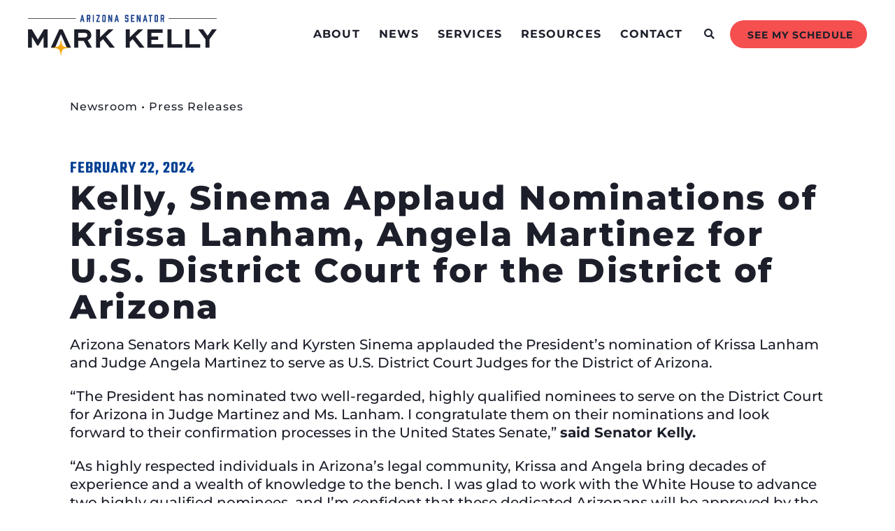

--- FILE ---
content_type: text/html; charset=UTF-8
request_url: https://www.kelly.senate.gov/newsroom/press-releases/kelly-sinema-applaud-nominations-of-krissa-lanham-angela-martinez-for-u-s-district-court-for-the-district-of-arizona/
body_size: 32880
content:
<!doctype html>
<html lang="en-US">
<head><meta charset="UTF-8"><script>if(navigator.userAgent.match(/MSIE|Internet Explorer/i)||navigator.userAgent.match(/Trident\/7\..*?rv:11/i)){var href=document.location.href;if(!href.match(/[?&]nowprocket/)){if(href.indexOf("?")==-1){if(href.indexOf("#")==-1){document.location.href=href+"?nowprocket=1"}else{document.location.href=href.replace("#","?nowprocket=1#")}}else{if(href.indexOf("#")==-1){document.location.href=href+"&nowprocket=1"}else{document.location.href=href.replace("#","&nowprocket=1#")}}}}</script><script>(()=>{class RocketLazyLoadScripts{constructor(){this.v="2.0.3",this.userEvents=["keydown","keyup","mousedown","mouseup","mousemove","mouseover","mouseenter","mouseout","mouseleave","touchmove","touchstart","touchend","touchcancel","wheel","click","dblclick","input","visibilitychange"],this.attributeEvents=["onblur","onclick","oncontextmenu","ondblclick","onfocus","onmousedown","onmouseenter","onmouseleave","onmousemove","onmouseout","onmouseover","onmouseup","onmousewheel","onscroll","onsubmit"]}async t(){this.i(),this.o(),/iP(ad|hone)/.test(navigator.userAgent)&&this.h(),this.u(),this.l(this),this.m(),this.k(this),this.p(this),this._(),await Promise.all([this.R(),this.L()]),this.lastBreath=Date.now(),this.S(this),this.P(),this.D(),this.O(),this.M(),await this.C(this.delayedScripts.normal),await this.C(this.delayedScripts.defer),await this.C(this.delayedScripts.async),this.F("domReady"),await this.T(),await this.j(),await this.I(),this.F("windowLoad"),await this.A(),window.dispatchEvent(new Event("rocket-allScriptsLoaded")),this.everythingLoaded=!0,this.lastTouchEnd&&await new Promise((t=>setTimeout(t,500-Date.now()+this.lastTouchEnd))),this.H(),this.F("all"),this.U(),this.W()}i(){this.CSPIssue=sessionStorage.getItem("rocketCSPIssue"),document.addEventListener("securitypolicyviolation",(t=>{this.CSPIssue||"script-src-elem"!==t.violatedDirective||"data"!==t.blockedURI||(this.CSPIssue=!0,sessionStorage.setItem("rocketCSPIssue",!0))}),{isRocket:!0})}o(){window.addEventListener("pageshow",(t=>{this.persisted=t.persisted,this.realWindowLoadedFired=!0}),{isRocket:!0}),window.addEventListener("pagehide",(()=>{this.onFirstUserAction=null}),{isRocket:!0})}h(){let t;function e(e){t=e}window.addEventListener("touchstart",e,{isRocket:!0}),window.addEventListener("touchend",(function i(o){Math.abs(o.changedTouches[0].pageX-t.changedTouches[0].pageX)<10&&Math.abs(o.changedTouches[0].pageY-t.changedTouches[0].pageY)<10&&o.timeStamp-t.timeStamp<200&&(o.target.dispatchEvent(new PointerEvent("click",{target:o.target,bubbles:!0,cancelable:!0,detail:1})),event.preventDefault(),window.removeEventListener("touchstart",e,{isRocket:!0}),window.removeEventListener("touchend",i,{isRocket:!0}))}),{isRocket:!0})}q(t){this.userActionTriggered||("mousemove"!==t.type||this.firstMousemoveIgnored?"keyup"===t.type||"mouseover"===t.type||"mouseout"===t.type||(this.userActionTriggered=!0,this.onFirstUserAction&&this.onFirstUserAction()):this.firstMousemoveIgnored=!0),"click"===t.type&&t.preventDefault(),this.savedUserEvents.length>0&&(t.stopPropagation(),t.stopImmediatePropagation()),"touchstart"===this.lastEvent&&"touchend"===t.type&&(this.lastTouchEnd=Date.now()),"click"===t.type&&(this.lastTouchEnd=0),this.lastEvent=t.type,this.savedUserEvents.push(t)}u(){this.savedUserEvents=[],this.userEventHandler=this.q.bind(this),this.userEvents.forEach((t=>window.addEventListener(t,this.userEventHandler,{passive:!1,isRocket:!0})))}U(){this.userEvents.forEach((t=>window.removeEventListener(t,this.userEventHandler,{passive:!1,isRocket:!0}))),this.savedUserEvents.forEach((t=>{t.target.dispatchEvent(new window[t.constructor.name](t.type,t))}))}m(){this.eventsMutationObserver=new MutationObserver((t=>{const e="return false";for(const i of t){if("attributes"===i.type){const t=i.target.getAttribute(i.attributeName);t&&t!==e&&(i.target.setAttribute("data-rocket-"+i.attributeName,t),i.target["rocket"+i.attributeName]=new Function("event",t),i.target.setAttribute(i.attributeName,e))}"childList"===i.type&&i.addedNodes.forEach((t=>{if(t.nodeType===Node.ELEMENT_NODE)for(const i of t.attributes)this.attributeEvents.includes(i.name)&&i.value&&""!==i.value&&(t.setAttribute("data-rocket-"+i.name,i.value),t["rocket"+i.name]=new Function("event",i.value),t.setAttribute(i.name,e))}))}})),this.eventsMutationObserver.observe(document,{subtree:!0,childList:!0,attributeFilter:this.attributeEvents})}H(){this.eventsMutationObserver.disconnect(),this.attributeEvents.forEach((t=>{document.querySelectorAll("[data-rocket-"+t+"]").forEach((e=>{e.setAttribute(t,e.getAttribute("data-rocket-"+t)),e.removeAttribute("data-rocket-"+t)}))}))}k(t){Object.defineProperty(HTMLElement.prototype,"onclick",{get(){return this.rocketonclick||null},set(e){this.rocketonclick=e,this.setAttribute(t.everythingLoaded?"onclick":"data-rocket-onclick","this.rocketonclick(event)")}})}S(t){function e(e,i){let o=e[i];e[i]=null,Object.defineProperty(e,i,{get:()=>o,set(s){t.everythingLoaded?o=s:e["rocket"+i]=o=s}})}e(document,"onreadystatechange"),e(window,"onload"),e(window,"onpageshow");try{Object.defineProperty(document,"readyState",{get:()=>t.rocketReadyState,set(e){t.rocketReadyState=e},configurable:!0}),document.readyState="loading"}catch(t){console.log("WPRocket DJE readyState conflict, bypassing")}}l(t){this.originalAddEventListener=EventTarget.prototype.addEventListener,this.originalRemoveEventListener=EventTarget.prototype.removeEventListener,this.savedEventListeners=[],EventTarget.prototype.addEventListener=function(e,i,o){o&&o.isRocket||!t.B(e,this)&&!t.userEvents.includes(e)||t.B(e,this)&&!t.userActionTriggered||e.startsWith("rocket-")||t.everythingLoaded?t.originalAddEventListener.call(this,e,i,o):t.savedEventListeners.push({target:this,remove:!1,type:e,func:i,options:o})},EventTarget.prototype.removeEventListener=function(e,i,o){o&&o.isRocket||!t.B(e,this)&&!t.userEvents.includes(e)||t.B(e,this)&&!t.userActionTriggered||e.startsWith("rocket-")||t.everythingLoaded?t.originalRemoveEventListener.call(this,e,i,o):t.savedEventListeners.push({target:this,remove:!0,type:e,func:i,options:o})}}F(t){"all"===t&&(EventTarget.prototype.addEventListener=this.originalAddEventListener,EventTarget.prototype.removeEventListener=this.originalRemoveEventListener),this.savedEventListeners=this.savedEventListeners.filter((e=>{let i=e.type,o=e.target||window;return"domReady"===t&&"DOMContentLoaded"!==i&&"readystatechange"!==i||("windowLoad"===t&&"load"!==i&&"readystatechange"!==i&&"pageshow"!==i||(this.B(i,o)&&(i="rocket-"+i),e.remove?o.removeEventListener(i,e.func,e.options):o.addEventListener(i,e.func,e.options),!1))}))}p(t){let e;function i(e){return t.everythingLoaded?e:e.split(" ").map((t=>"load"===t||t.startsWith("load.")?"rocket-jquery-load":t)).join(" ")}function o(o){function s(e){const s=o.fn[e];o.fn[e]=o.fn.init.prototype[e]=function(){return this[0]===window&&t.userActionTriggered&&("string"==typeof arguments[0]||arguments[0]instanceof String?arguments[0]=i(arguments[0]):"object"==typeof arguments[0]&&Object.keys(arguments[0]).forEach((t=>{const e=arguments[0][t];delete arguments[0][t],arguments[0][i(t)]=e}))),s.apply(this,arguments),this}}if(o&&o.fn&&!t.allJQueries.includes(o)){const e={DOMContentLoaded:[],"rocket-DOMContentLoaded":[]};for(const t in e)document.addEventListener(t,(()=>{e[t].forEach((t=>t()))}),{isRocket:!0});o.fn.ready=o.fn.init.prototype.ready=function(i){function s(){parseInt(o.fn.jquery)>2?setTimeout((()=>i.bind(document)(o))):i.bind(document)(o)}return t.realDomReadyFired?!t.userActionTriggered||t.fauxDomReadyFired?s():e["rocket-DOMContentLoaded"].push(s):e.DOMContentLoaded.push(s),o([])},s("on"),s("one"),s("off"),t.allJQueries.push(o)}e=o}t.allJQueries=[],o(window.jQuery),Object.defineProperty(window,"jQuery",{get:()=>e,set(t){o(t)}})}P(){const t=new Map;document.write=document.writeln=function(e){const i=document.currentScript,o=document.createRange(),s=i.parentElement;let n=t.get(i);void 0===n&&(n=i.nextSibling,t.set(i,n));const c=document.createDocumentFragment();o.setStart(c,0),c.appendChild(o.createContextualFragment(e)),s.insertBefore(c,n)}}async R(){return new Promise((t=>{this.userActionTriggered?t():this.onFirstUserAction=t}))}async L(){return new Promise((t=>{document.addEventListener("DOMContentLoaded",(()=>{this.realDomReadyFired=!0,t()}),{isRocket:!0})}))}async I(){return this.realWindowLoadedFired?Promise.resolve():new Promise((t=>{window.addEventListener("load",t,{isRocket:!0})}))}M(){this.pendingScripts=[];this.scriptsMutationObserver=new MutationObserver((t=>{for(const e of t)e.addedNodes.forEach((t=>{"SCRIPT"!==t.tagName||t.noModule||t.isWPRocket||this.pendingScripts.push({script:t,promise:new Promise((e=>{const i=()=>{const i=this.pendingScripts.findIndex((e=>e.script===t));i>=0&&this.pendingScripts.splice(i,1),e()};t.addEventListener("load",i,{isRocket:!0}),t.addEventListener("error",i,{isRocket:!0}),setTimeout(i,1e3)}))})}))})),this.scriptsMutationObserver.observe(document,{childList:!0,subtree:!0})}async j(){await this.J(),this.pendingScripts.length?(await this.pendingScripts[0].promise,await this.j()):this.scriptsMutationObserver.disconnect()}D(){this.delayedScripts={normal:[],async:[],defer:[]},document.querySelectorAll("script[type$=rocketlazyloadscript]").forEach((t=>{t.hasAttribute("data-rocket-src")?t.hasAttribute("async")&&!1!==t.async?this.delayedScripts.async.push(t):t.hasAttribute("defer")&&!1!==t.defer||"module"===t.getAttribute("data-rocket-type")?this.delayedScripts.defer.push(t):this.delayedScripts.normal.push(t):this.delayedScripts.normal.push(t)}))}async _(){await this.L();let t=[];document.querySelectorAll("script[type$=rocketlazyloadscript][data-rocket-src]").forEach((e=>{let i=e.getAttribute("data-rocket-src");if(i&&!i.startsWith("data:")){i.startsWith("//")&&(i=location.protocol+i);try{const o=new URL(i).origin;o!==location.origin&&t.push({src:o,crossOrigin:e.crossOrigin||"module"===e.getAttribute("data-rocket-type")})}catch(t){}}})),t=[...new Map(t.map((t=>[JSON.stringify(t),t]))).values()],this.N(t,"preconnect")}async $(t){if(await this.G(),!0!==t.noModule||!("noModule"in HTMLScriptElement.prototype))return new Promise((e=>{let i;function o(){(i||t).setAttribute("data-rocket-status","executed"),e()}try{if(navigator.userAgent.includes("Firefox/")||""===navigator.vendor||this.CSPIssue)i=document.createElement("script"),[...t.attributes].forEach((t=>{let e=t.nodeName;"type"!==e&&("data-rocket-type"===e&&(e="type"),"data-rocket-src"===e&&(e="src"),i.setAttribute(e,t.nodeValue))})),t.text&&(i.text=t.text),t.nonce&&(i.nonce=t.nonce),i.hasAttribute("src")?(i.addEventListener("load",o,{isRocket:!0}),i.addEventListener("error",(()=>{i.setAttribute("data-rocket-status","failed-network"),e()}),{isRocket:!0}),setTimeout((()=>{i.isConnected||e()}),1)):(i.text=t.text,o()),i.isWPRocket=!0,t.parentNode.replaceChild(i,t);else{const i=t.getAttribute("data-rocket-type"),s=t.getAttribute("data-rocket-src");i?(t.type=i,t.removeAttribute("data-rocket-type")):t.removeAttribute("type"),t.addEventListener("load",o,{isRocket:!0}),t.addEventListener("error",(i=>{this.CSPIssue&&i.target.src.startsWith("data:")?(console.log("WPRocket: CSP fallback activated"),t.removeAttribute("src"),this.$(t).then(e)):(t.setAttribute("data-rocket-status","failed-network"),e())}),{isRocket:!0}),s?(t.fetchPriority="high",t.removeAttribute("data-rocket-src"),t.src=s):t.src="data:text/javascript;base64,"+window.btoa(unescape(encodeURIComponent(t.text)))}}catch(i){t.setAttribute("data-rocket-status","failed-transform"),e()}}));t.setAttribute("data-rocket-status","skipped")}async C(t){const e=t.shift();return e?(e.isConnected&&await this.$(e),this.C(t)):Promise.resolve()}O(){this.N([...this.delayedScripts.normal,...this.delayedScripts.defer,...this.delayedScripts.async],"preload")}N(t,e){this.trash=this.trash||[];let i=!0;var o=document.createDocumentFragment();t.forEach((t=>{const s=t.getAttribute&&t.getAttribute("data-rocket-src")||t.src;if(s&&!s.startsWith("data:")){const n=document.createElement("link");n.href=s,n.rel=e,"preconnect"!==e&&(n.as="script",n.fetchPriority=i?"high":"low"),t.getAttribute&&"module"===t.getAttribute("data-rocket-type")&&(n.crossOrigin=!0),t.crossOrigin&&(n.crossOrigin=t.crossOrigin),t.integrity&&(n.integrity=t.integrity),t.nonce&&(n.nonce=t.nonce),o.appendChild(n),this.trash.push(n),i=!1}})),document.head.appendChild(o)}W(){this.trash.forEach((t=>t.remove()))}async T(){try{document.readyState="interactive"}catch(t){}this.fauxDomReadyFired=!0;try{await this.G(),document.dispatchEvent(new Event("rocket-readystatechange")),await this.G(),document.rocketonreadystatechange&&document.rocketonreadystatechange(),await this.G(),document.dispatchEvent(new Event("rocket-DOMContentLoaded")),await this.G(),window.dispatchEvent(new Event("rocket-DOMContentLoaded"))}catch(t){console.error(t)}}async A(){try{document.readyState="complete"}catch(t){}try{await this.G(),document.dispatchEvent(new Event("rocket-readystatechange")),await this.G(),document.rocketonreadystatechange&&document.rocketonreadystatechange(),await this.G(),window.dispatchEvent(new Event("rocket-load")),await this.G(),window.rocketonload&&window.rocketonload(),await this.G(),this.allJQueries.forEach((t=>t(window).trigger("rocket-jquery-load"))),await this.G();const t=new Event("rocket-pageshow");t.persisted=this.persisted,window.dispatchEvent(t),await this.G(),window.rocketonpageshow&&window.rocketonpageshow({persisted:this.persisted})}catch(t){console.error(t)}}async G(){Date.now()-this.lastBreath>45&&(await this.J(),this.lastBreath=Date.now())}async J(){return document.hidden?new Promise((t=>setTimeout(t))):new Promise((t=>requestAnimationFrame(t)))}B(t,e){return e===document&&"readystatechange"===t||(e===document&&"DOMContentLoaded"===t||(e===window&&"DOMContentLoaded"===t||(e===window&&"load"===t||e===window&&"pageshow"===t)))}static run(){(new RocketLazyLoadScripts).t()}}RocketLazyLoadScripts.run()})();</script>
	
	<meta name="viewport" content="width=device-width, initial-scale=1">
	<link rel="profile" href="https://gmpg.org/xfn/11">
	<meta name='robots' content='index, follow, max-image-preview:large, max-snippet:-1, max-video-preview:-1' />
	<style>img:is([sizes="auto" i], [sizes^="auto," i]) { contain-intrinsic-size: 3000px 1500px }</style>
	
	<!-- This site is optimized with the Yoast SEO plugin v25.6 - https://yoast.com/wordpress/plugins/seo/ -->
	<title>Kelly, Sinema Applaud Nominations of Krissa Lanham, Angela Martinez for U.S. District Court for the District of Arizona - Senator Mark Kelly</title>
	<link rel="canonical" href="https://www.kelly.senate.gov/newsroom/press-releases/kelly-sinema-applaud-nominations-of-krissa-lanham-angela-martinez-for-u-s-district-court-for-the-district-of-arizona/" />
	<meta property="og:locale" content="en_US" />
	<meta property="og:type" content="article" />
	<meta property="og:title" content="Kelly, Sinema Applaud Nominations of Krissa Lanham, Angela Martinez for U.S. District Court for the District of Arizona - Senator Mark Kelly" />
	<meta property="og:description" content="Arizona Senators Mark Kelly and Kyrsten Sinema&nbsp;applauded the President’s nomination of Krissa Lanham and Judge Angela Martinez to serve as U.S. District Court Judges for the District of Arizona.&nbsp; “The President has nominated two well-regarded, highly qualified nominees to serve on the District Court for Arizona in Judge Martinez and Ms. Lanham. I congratulate them [&hellip;]" />
	<meta property="og:url" content="https://www.kelly.senate.gov/newsroom/press-releases/kelly-sinema-applaud-nominations-of-krissa-lanham-angela-martinez-for-u-s-district-court-for-the-district-of-arizona/" />
	<meta property="og:site_name" content="Senator Mark Kelly" />
	<meta property="article:modified_time" content="2024-02-22T14:17:09+00:00" />
	<meta name="twitter:card" content="summary_large_image" />
	<meta name="twitter:label1" content="Est. reading time" />
	<meta name="twitter:data1" content="2 minutes" />
	<script type="application/ld+json" class="yoast-schema-graph">{"@context":"https://schema.org","@graph":[{"@type":"WebPage","@id":"https://www.kelly.senate.gov/newsroom/press-releases/kelly-sinema-applaud-nominations-of-krissa-lanham-angela-martinez-for-u-s-district-court-for-the-district-of-arizona/","url":"https://www.kelly.senate.gov/newsroom/press-releases/kelly-sinema-applaud-nominations-of-krissa-lanham-angela-martinez-for-u-s-district-court-for-the-district-of-arizona/","name":"Kelly, Sinema Applaud Nominations of Krissa Lanham, Angela Martinez for U.S. District Court for the District of Arizona - Senator Mark Kelly","isPartOf":{"@id":"https://www.kelly.senate.gov/#website"},"datePublished":"2024-02-22T14:17:07+00:00","dateModified":"2024-02-22T14:17:09+00:00","breadcrumb":{"@id":"https://www.kelly.senate.gov/newsroom/press-releases/kelly-sinema-applaud-nominations-of-krissa-lanham-angela-martinez-for-u-s-district-court-for-the-district-of-arizona/#breadcrumb"},"inLanguage":"en-US","potentialAction":[{"@type":"ReadAction","target":["https://www.kelly.senate.gov/newsroom/press-releases/kelly-sinema-applaud-nominations-of-krissa-lanham-angela-martinez-for-u-s-district-court-for-the-district-of-arizona/"]}]},{"@type":"BreadcrumbList","@id":"https://www.kelly.senate.gov/newsroom/press-releases/kelly-sinema-applaud-nominations-of-krissa-lanham-angela-martinez-for-u-s-district-court-for-the-district-of-arizona/#breadcrumb","itemListElement":[{"@type":"ListItem","position":1,"name":"Home","item":"https://www.kelly.senate.gov/"},{"@type":"ListItem","position":2,"name":"Kelly, Sinema Applaud Nominations of Krissa Lanham, Angela Martinez for U.S. District Court for the District of Arizona"}]},{"@type":"WebSite","@id":"https://www.kelly.senate.gov/#website","url":"https://www.kelly.senate.gov/","name":"Senator Mark Kelly","description":"U.S. Senator for Arizona","publisher":{"@id":"https://www.kelly.senate.gov/#organization"},"potentialAction":[{"@type":"SearchAction","target":{"@type":"EntryPoint","urlTemplate":"https://www.kelly.senate.gov/?s={search_term_string}"},"query-input":{"@type":"PropertyValueSpecification","valueRequired":true,"valueName":"search_term_string"}}],"inLanguage":"en-US"},{"@type":"Organization","@id":"https://www.kelly.senate.gov/#organization","name":"Senator Mark Kelly","url":"https://www.kelly.senate.gov/","logo":{"@type":"ImageObject","inLanguage":"en-US","@id":"https://www.kelly.senate.gov/#/schema/logo/image/","url":"https://www.kelly.senate.gov/wp-content/uploads/Kelly_Logo_Primary.svg","contentUrl":"https://www.kelly.senate.gov/wp-content/uploads/Kelly_Logo_Primary.svg","caption":"Senator Mark Kelly"},"image":{"@id":"https://www.kelly.senate.gov/#/schema/logo/image/"}}]}</script>
	<!-- / Yoast SEO plugin. -->



<link rel="alternate" type="application/rss+xml" title="Senator Mark Kelly &raquo; Feed" href="https://www.kelly.senate.gov/feed/" />
<link rel="alternate" type="application/rss+xml" title="Senator Mark Kelly &raquo; Comments Feed" href="https://www.kelly.senate.gov/comments/feed/" />
<link rel='stylesheet' id='sbi_styles-css' href='https://www.kelly.senate.gov/wp-content/cache/background-css/1/www.kelly.senate.gov/wp-content/plugins/instagram-feed-pro/css/sbi-styles.min.css?ver=6.8.1&wpr_t=1768756848' media='all' />
<link rel='stylesheet' id='sby_styles-css' href='https://www.kelly.senate.gov/wp-content/cache/background-css/1/www.kelly.senate.gov/wp-content/plugins/youtube-feed-pro/css/sb-youtube.min.css?ver=2.6.0&wpr_t=1768756848' media='all' />
<style id='wp-emoji-styles-inline-css'>

	img.wp-smiley, img.emoji {
		display: inline !important;
		border: none !important;
		box-shadow: none !important;
		height: 1em !important;
		width: 1em !important;
		margin: 0 0.07em !important;
		vertical-align: -0.1em !important;
		background: none !important;
		padding: 0 !important;
	}
</style>
<link rel='stylesheet' id='wp-block-library-css' href='https://www.kelly.senate.gov/wp-includes/css/dist/block-library/style.min.css?ver=6.7.2' media='all' />
<link data-minify="1" rel='stylesheet' id='jet-engine-frontend-css' href='https://www.kelly.senate.gov/wp-content/cache/min/1/wp-content/plugins/jet-engine/assets/css/frontend.css?ver=1768770066' media='all' />
<style id='global-styles-inline-css'>
:root{--wp--preset--aspect-ratio--square: 1;--wp--preset--aspect-ratio--4-3: 4/3;--wp--preset--aspect-ratio--3-4: 3/4;--wp--preset--aspect-ratio--3-2: 3/2;--wp--preset--aspect-ratio--2-3: 2/3;--wp--preset--aspect-ratio--16-9: 16/9;--wp--preset--aspect-ratio--9-16: 9/16;--wp--preset--color--black: #000000;--wp--preset--color--cyan-bluish-gray: #abb8c3;--wp--preset--color--white: #ffffff;--wp--preset--color--pale-pink: #f78da7;--wp--preset--color--vivid-red: #cf2e2e;--wp--preset--color--luminous-vivid-orange: #ff6900;--wp--preset--color--luminous-vivid-amber: #fcb900;--wp--preset--color--light-green-cyan: #7bdcb5;--wp--preset--color--vivid-green-cyan: #00d084;--wp--preset--color--pale-cyan-blue: #8ed1fc;--wp--preset--color--vivid-cyan-blue: #0693e3;--wp--preset--color--vivid-purple: #9b51e0;--wp--preset--gradient--vivid-cyan-blue-to-vivid-purple: linear-gradient(135deg,rgba(6,147,227,1) 0%,rgb(155,81,224) 100%);--wp--preset--gradient--light-green-cyan-to-vivid-green-cyan: linear-gradient(135deg,rgb(122,220,180) 0%,rgb(0,208,130) 100%);--wp--preset--gradient--luminous-vivid-amber-to-luminous-vivid-orange: linear-gradient(135deg,rgba(252,185,0,1) 0%,rgba(255,105,0,1) 100%);--wp--preset--gradient--luminous-vivid-orange-to-vivid-red: linear-gradient(135deg,rgba(255,105,0,1) 0%,rgb(207,46,46) 100%);--wp--preset--gradient--very-light-gray-to-cyan-bluish-gray: linear-gradient(135deg,rgb(238,238,238) 0%,rgb(169,184,195) 100%);--wp--preset--gradient--cool-to-warm-spectrum: linear-gradient(135deg,rgb(74,234,220) 0%,rgb(151,120,209) 20%,rgb(207,42,186) 40%,rgb(238,44,130) 60%,rgb(251,105,98) 80%,rgb(254,248,76) 100%);--wp--preset--gradient--blush-light-purple: linear-gradient(135deg,rgb(255,206,236) 0%,rgb(152,150,240) 100%);--wp--preset--gradient--blush-bordeaux: linear-gradient(135deg,rgb(254,205,165) 0%,rgb(254,45,45) 50%,rgb(107,0,62) 100%);--wp--preset--gradient--luminous-dusk: linear-gradient(135deg,rgb(255,203,112) 0%,rgb(199,81,192) 50%,rgb(65,88,208) 100%);--wp--preset--gradient--pale-ocean: linear-gradient(135deg,rgb(255,245,203) 0%,rgb(182,227,212) 50%,rgb(51,167,181) 100%);--wp--preset--gradient--electric-grass: linear-gradient(135deg,rgb(202,248,128) 0%,rgb(113,206,126) 100%);--wp--preset--gradient--midnight: linear-gradient(135deg,rgb(2,3,129) 0%,rgb(40,116,252) 100%);--wp--preset--font-size--small: 13px;--wp--preset--font-size--medium: 20px;--wp--preset--font-size--large: 36px;--wp--preset--font-size--x-large: 42px;--wp--preset--spacing--20: 0.44rem;--wp--preset--spacing--30: 0.67rem;--wp--preset--spacing--40: 1rem;--wp--preset--spacing--50: 1.5rem;--wp--preset--spacing--60: 2.25rem;--wp--preset--spacing--70: 3.38rem;--wp--preset--spacing--80: 5.06rem;--wp--preset--shadow--natural: 6px 6px 9px rgba(0, 0, 0, 0.2);--wp--preset--shadow--deep: 12px 12px 50px rgba(0, 0, 0, 0.4);--wp--preset--shadow--sharp: 6px 6px 0px rgba(0, 0, 0, 0.2);--wp--preset--shadow--outlined: 6px 6px 0px -3px rgba(255, 255, 255, 1), 6px 6px rgba(0, 0, 0, 1);--wp--preset--shadow--crisp: 6px 6px 0px rgba(0, 0, 0, 1);}:root { --wp--style--global--content-size: 800px;--wp--style--global--wide-size: 1200px; }:where(body) { margin: 0; }.wp-site-blocks > .alignleft { float: left; margin-right: 2em; }.wp-site-blocks > .alignright { float: right; margin-left: 2em; }.wp-site-blocks > .aligncenter { justify-content: center; margin-left: auto; margin-right: auto; }:where(.wp-site-blocks) > * { margin-block-start: 24px; margin-block-end: 0; }:where(.wp-site-blocks) > :first-child { margin-block-start: 0; }:where(.wp-site-blocks) > :last-child { margin-block-end: 0; }:root { --wp--style--block-gap: 24px; }:root :where(.is-layout-flow) > :first-child{margin-block-start: 0;}:root :where(.is-layout-flow) > :last-child{margin-block-end: 0;}:root :where(.is-layout-flow) > *{margin-block-start: 24px;margin-block-end: 0;}:root :where(.is-layout-constrained) > :first-child{margin-block-start: 0;}:root :where(.is-layout-constrained) > :last-child{margin-block-end: 0;}:root :where(.is-layout-constrained) > *{margin-block-start: 24px;margin-block-end: 0;}:root :where(.is-layout-flex){gap: 24px;}:root :where(.is-layout-grid){gap: 24px;}.is-layout-flow > .alignleft{float: left;margin-inline-start: 0;margin-inline-end: 2em;}.is-layout-flow > .alignright{float: right;margin-inline-start: 2em;margin-inline-end: 0;}.is-layout-flow > .aligncenter{margin-left: auto !important;margin-right: auto !important;}.is-layout-constrained > .alignleft{float: left;margin-inline-start: 0;margin-inline-end: 2em;}.is-layout-constrained > .alignright{float: right;margin-inline-start: 2em;margin-inline-end: 0;}.is-layout-constrained > .aligncenter{margin-left: auto !important;margin-right: auto !important;}.is-layout-constrained > :where(:not(.alignleft):not(.alignright):not(.alignfull)){max-width: var(--wp--style--global--content-size);margin-left: auto !important;margin-right: auto !important;}.is-layout-constrained > .alignwide{max-width: var(--wp--style--global--wide-size);}body .is-layout-flex{display: flex;}.is-layout-flex{flex-wrap: wrap;align-items: center;}.is-layout-flex > :is(*, div){margin: 0;}body .is-layout-grid{display: grid;}.is-layout-grid > :is(*, div){margin: 0;}body{padding-top: 0px;padding-right: 0px;padding-bottom: 0px;padding-left: 0px;}a:where(:not(.wp-element-button)){text-decoration: underline;}:root :where(.wp-element-button, .wp-block-button__link){background-color: #32373c;border-width: 0;color: #fff;font-family: inherit;font-size: inherit;line-height: inherit;padding: calc(0.667em + 2px) calc(1.333em + 2px);text-decoration: none;}.has-black-color{color: var(--wp--preset--color--black) !important;}.has-cyan-bluish-gray-color{color: var(--wp--preset--color--cyan-bluish-gray) !important;}.has-white-color{color: var(--wp--preset--color--white) !important;}.has-pale-pink-color{color: var(--wp--preset--color--pale-pink) !important;}.has-vivid-red-color{color: var(--wp--preset--color--vivid-red) !important;}.has-luminous-vivid-orange-color{color: var(--wp--preset--color--luminous-vivid-orange) !important;}.has-luminous-vivid-amber-color{color: var(--wp--preset--color--luminous-vivid-amber) !important;}.has-light-green-cyan-color{color: var(--wp--preset--color--light-green-cyan) !important;}.has-vivid-green-cyan-color{color: var(--wp--preset--color--vivid-green-cyan) !important;}.has-pale-cyan-blue-color{color: var(--wp--preset--color--pale-cyan-blue) !important;}.has-vivid-cyan-blue-color{color: var(--wp--preset--color--vivid-cyan-blue) !important;}.has-vivid-purple-color{color: var(--wp--preset--color--vivid-purple) !important;}.has-black-background-color{background-color: var(--wp--preset--color--black) !important;}.has-cyan-bluish-gray-background-color{background-color: var(--wp--preset--color--cyan-bluish-gray) !important;}.has-white-background-color{background-color: var(--wp--preset--color--white) !important;}.has-pale-pink-background-color{background-color: var(--wp--preset--color--pale-pink) !important;}.has-vivid-red-background-color{background-color: var(--wp--preset--color--vivid-red) !important;}.has-luminous-vivid-orange-background-color{background-color: var(--wp--preset--color--luminous-vivid-orange) !important;}.has-luminous-vivid-amber-background-color{background-color: var(--wp--preset--color--luminous-vivid-amber) !important;}.has-light-green-cyan-background-color{background-color: var(--wp--preset--color--light-green-cyan) !important;}.has-vivid-green-cyan-background-color{background-color: var(--wp--preset--color--vivid-green-cyan) !important;}.has-pale-cyan-blue-background-color{background-color: var(--wp--preset--color--pale-cyan-blue) !important;}.has-vivid-cyan-blue-background-color{background-color: var(--wp--preset--color--vivid-cyan-blue) !important;}.has-vivid-purple-background-color{background-color: var(--wp--preset--color--vivid-purple) !important;}.has-black-border-color{border-color: var(--wp--preset--color--black) !important;}.has-cyan-bluish-gray-border-color{border-color: var(--wp--preset--color--cyan-bluish-gray) !important;}.has-white-border-color{border-color: var(--wp--preset--color--white) !important;}.has-pale-pink-border-color{border-color: var(--wp--preset--color--pale-pink) !important;}.has-vivid-red-border-color{border-color: var(--wp--preset--color--vivid-red) !important;}.has-luminous-vivid-orange-border-color{border-color: var(--wp--preset--color--luminous-vivid-orange) !important;}.has-luminous-vivid-amber-border-color{border-color: var(--wp--preset--color--luminous-vivid-amber) !important;}.has-light-green-cyan-border-color{border-color: var(--wp--preset--color--light-green-cyan) !important;}.has-vivid-green-cyan-border-color{border-color: var(--wp--preset--color--vivid-green-cyan) !important;}.has-pale-cyan-blue-border-color{border-color: var(--wp--preset--color--pale-cyan-blue) !important;}.has-vivid-cyan-blue-border-color{border-color: var(--wp--preset--color--vivid-cyan-blue) !important;}.has-vivid-purple-border-color{border-color: var(--wp--preset--color--vivid-purple) !important;}.has-vivid-cyan-blue-to-vivid-purple-gradient-background{background: var(--wp--preset--gradient--vivid-cyan-blue-to-vivid-purple) !important;}.has-light-green-cyan-to-vivid-green-cyan-gradient-background{background: var(--wp--preset--gradient--light-green-cyan-to-vivid-green-cyan) !important;}.has-luminous-vivid-amber-to-luminous-vivid-orange-gradient-background{background: var(--wp--preset--gradient--luminous-vivid-amber-to-luminous-vivid-orange) !important;}.has-luminous-vivid-orange-to-vivid-red-gradient-background{background: var(--wp--preset--gradient--luminous-vivid-orange-to-vivid-red) !important;}.has-very-light-gray-to-cyan-bluish-gray-gradient-background{background: var(--wp--preset--gradient--very-light-gray-to-cyan-bluish-gray) !important;}.has-cool-to-warm-spectrum-gradient-background{background: var(--wp--preset--gradient--cool-to-warm-spectrum) !important;}.has-blush-light-purple-gradient-background{background: var(--wp--preset--gradient--blush-light-purple) !important;}.has-blush-bordeaux-gradient-background{background: var(--wp--preset--gradient--blush-bordeaux) !important;}.has-luminous-dusk-gradient-background{background: var(--wp--preset--gradient--luminous-dusk) !important;}.has-pale-ocean-gradient-background{background: var(--wp--preset--gradient--pale-ocean) !important;}.has-electric-grass-gradient-background{background: var(--wp--preset--gradient--electric-grass) !important;}.has-midnight-gradient-background{background: var(--wp--preset--gradient--midnight) !important;}.has-small-font-size{font-size: var(--wp--preset--font-size--small) !important;}.has-medium-font-size{font-size: var(--wp--preset--font-size--medium) !important;}.has-large-font-size{font-size: var(--wp--preset--font-size--large) !important;}.has-x-large-font-size{font-size: var(--wp--preset--font-size--x-large) !important;}
:root :where(.wp-block-pullquote){font-size: 1.5em;line-height: 1.6;}
</style>
<link rel='stylesheet' id='wpml-legacy-horizontal-list-0-css' href='https://www.kelly.senate.gov/wp-content/plugins/sitepress-multilingual-cms/templates/language-switchers/legacy-list-horizontal/style.min.css?ver=1' media='all' />
<link rel='stylesheet' id='wpml-menu-item-0-css' href='https://www.kelly.senate.gov/wp-content/plugins/sitepress-multilingual-cms/templates/language-switchers/menu-item/style.min.css?ver=1' media='all' />
<link data-minify="1" rel='stylesheet' id='hello-elementor-css' href='https://www.kelly.senate.gov/wp-content/cache/min/1/wp-content/themes/hello-elementor/assets/css/reset.css?ver=1768770066' media='all' />
<link data-minify="1" rel='stylesheet' id='hello-elementor-theme-style-css' href='https://www.kelly.senate.gov/wp-content/cache/min/1/wp-content/themes/hello-elementor/assets/css/theme.css?ver=1768770066' media='all' />
<link data-minify="1" rel='stylesheet' id='hello-elementor-header-footer-css' href='https://www.kelly.senate.gov/wp-content/cache/min/1/wp-content/themes/hello-elementor/assets/css/header-footer.css?ver=1768770066' media='all' />
<link data-minify="1" rel='stylesheet' id='jet-popup-frontend-css' href='https://www.kelly.senate.gov/wp-content/cache/background-css/1/www.kelly.senate.gov/wp-content/cache/min/1/wp-content/plugins/jet-popup/assets/css/jet-popup-frontend.css?ver=1768770066&wpr_t=1768756848' media='all' />
<link rel='stylesheet' id='elementor-frontend-css' href='https://www.kelly.senate.gov/wp-content/uploads/elementor/css/custom-frontend.min.css?ver=1768770150' media='all' />
<link rel='stylesheet' id='widget-search-form-css' href='https://www.kelly.senate.gov/wp-content/plugins/elementor-pro/assets/css/widget-search-form.min.css?ver=3.30.1' media='all' />
<link rel='stylesheet' id='elementor-icons-shared-0-css' href='https://www.kelly.senate.gov/wp-content/plugins/elementor/assets/lib/font-awesome/css/fontawesome.min.css?ver=5.15.3' media='all' />
<link data-minify="1" rel='stylesheet' id='elementor-icons-fa-solid-css' href='https://www.kelly.senate.gov/wp-content/cache/min/1/wp-content/plugins/elementor/assets/lib/font-awesome/css/solid.min.css?ver=1768770066' media='all' />
<link rel='stylesheet' id='widget-nav-menu-css' href='https://www.kelly.senate.gov/wp-content/uploads/elementor/css/custom-pro-widget-nav-menu.min.css?ver=1768770150' media='all' />
<link rel='stylesheet' id='e-sticky-css' href='https://www.kelly.senate.gov/wp-content/plugins/elementor-pro/assets/css/modules/sticky.min.css?ver=3.30.1' media='all' />
<link rel='stylesheet' id='widget-image-css' href='https://www.kelly.senate.gov/wp-content/plugins/elementor/assets/css/widget-image.min.css?ver=3.30.3' media='all' />
<link rel='stylesheet' id='widget-spacer-css' href='https://www.kelly.senate.gov/wp-content/plugins/elementor/assets/css/widget-spacer.min.css?ver=3.30.3' media='all' />
<link rel='stylesheet' id='widget-social-icons-css' href='https://www.kelly.senate.gov/wp-content/plugins/elementor/assets/css/widget-social-icons.min.css?ver=3.30.3' media='all' />
<link rel='stylesheet' id='e-apple-webkit-css' href='https://www.kelly.senate.gov/wp-content/uploads/elementor/css/custom-apple-webkit.min.css?ver=1768770150' media='all' />
<link rel='stylesheet' id='widget-heading-css' href='https://www.kelly.senate.gov/wp-content/plugins/elementor/assets/css/widget-heading.min.css?ver=3.30.3' media='all' />
<link rel='stylesheet' id='widget-post-info-css' href='https://www.kelly.senate.gov/wp-content/plugins/elementor-pro/assets/css/widget-post-info.min.css?ver=3.30.1' media='all' />
<link rel='stylesheet' id='widget-icon-list-css' href='https://www.kelly.senate.gov/wp-content/uploads/elementor/css/custom-widget-icon-list.min.css?ver=1768770150' media='all' />
<link data-minify="1" rel='stylesheet' id='elementor-icons-fa-regular-css' href='https://www.kelly.senate.gov/wp-content/cache/min/1/wp-content/plugins/elementor/assets/lib/font-awesome/css/regular.min.css?ver=1768770110' media='all' />
<link rel='stylesheet' id='widget-share-buttons-css' href='https://www.kelly.senate.gov/wp-content/plugins/elementor-pro/assets/css/widget-share-buttons.min.css?ver=3.30.1' media='all' />
<link data-minify="1" rel='stylesheet' id='elementor-icons-fa-brands-css' href='https://www.kelly.senate.gov/wp-content/cache/min/1/wp-content/plugins/elementor/assets/lib/font-awesome/css/brands.min.css?ver=1768770066' media='all' />
<link rel='stylesheet' id='widget-post-navigation-css' href='https://www.kelly.senate.gov/wp-content/plugins/elementor-pro/assets/css/widget-post-navigation.min.css?ver=3.30.1' media='all' />
<link data-minify="1" rel='stylesheet' id='elementor-icons-css' href='https://www.kelly.senate.gov/wp-content/cache/min/1/wp-content/plugins/elementor/assets/lib/eicons/css/elementor-icons.min.css?ver=1768770066' media='all' />
<link rel='stylesheet' id='elementor-post-84170-css' href='https://www.kelly.senate.gov/wp-content/uploads/elementor/css/post-84170.css?ver=1768770151' media='all' />
<link rel='stylesheet' id='sby-styles-css' href='https://www.kelly.senate.gov/wp-content/cache/background-css/1/www.kelly.senate.gov/wp-content/plugins/youtube-feed-pro/css/sb-youtube.min.css?ver=2.6.0&wpr_t=1768756848' media='all' />
<link rel='stylesheet' id='sbistyles-css' href='https://www.kelly.senate.gov/wp-content/cache/background-css/1/www.kelly.senate.gov/wp-content/plugins/instagram-feed-pro/css/sbi-styles.min.css?ver=6.8.1&wpr_t=1768756848' media='all' />
<link rel='stylesheet' id='elementor-post-64542-css' href='https://www.kelly.senate.gov/wp-content/uploads/elementor/css/post-64542.css?ver=1768770152' media='all' />
<link rel='stylesheet' id='elementor-post-64461-css' href='https://www.kelly.senate.gov/wp-content/uploads/elementor/css/post-64461.css?ver=1768770194' media='all' />
<link rel='stylesheet' id='elementor-post-64879-css' href='https://www.kelly.senate.gov/wp-content/uploads/elementor/css/post-64879.css?ver=1768770208' media='all' />
<link rel='stylesheet' id='elementor-post-64989-css' href='https://www.kelly.senate.gov/wp-content/uploads/elementor/css/post-64989.css?ver=1768770208' media='all' />
<link rel='stylesheet' id='eael-general-css' href='https://www.kelly.senate.gov/wp-content/plugins/essential-addons-for-elementor-lite/assets/front-end/css/view/general.min.css?ver=6.2.2' media='all' />
<link data-minify="1" rel='stylesheet' id='elementor-gf-local-teko-css' href='https://www.kelly.senate.gov/wp-content/cache/min/1/wp-content/uploads/elementor/google-fonts/css/teko.css?ver=1768770066' media='all' />
<link data-minify="1" rel='stylesheet' id='elementor-gf-local-montserrat-css' href='https://www.kelly.senate.gov/wp-content/cache/min/1/wp-content/uploads/elementor/google-fonts/css/montserrat.css?ver=1768770066' media='all' />
<link data-minify="1" rel='stylesheet' id='elementor-gf-local-lato-css' href='https://www.kelly.senate.gov/wp-content/cache/min/1/wp-content/uploads/elementor/google-fonts/css/lato.css?ver=1768770110' media='all' />
<script id="wpml-cookie-js-extra">
var wpml_cookies = {"wp-wpml_current_language":{"value":"en","expires":1,"path":"\/"}};
var wpml_cookies = {"wp-wpml_current_language":{"value":"en","expires":1,"path":"\/"}};
</script>
<script type="rocketlazyloadscript" data-minify="1" data-rocket-src="https://www.kelly.senate.gov/wp-content/cache/min/1/wp-content/plugins/sitepress-multilingual-cms/res/js/cookies/language-cookie.js?ver=1768770066" id="wpml-cookie-js" defer data-wp-strategy="defer"></script>
<script src="https://www.kelly.senate.gov/wp-includes/js/jquery/jquery.min.js?ver=3.7.1" id="jquery-core-js"></script>
<script src="https://www.kelly.senate.gov/wp-includes/js/jquery/jquery-migrate.min.js?ver=3.4.1" id="jquery-migrate-js"></script>
<link rel="https://api.w.org/" href="https://www.kelly.senate.gov/wp-json/" /><link rel="alternate" title="JSON" type="application/json" href="https://www.kelly.senate.gov/wp-json/wp/v2/press_releases/77238" /><link rel="EditURI" type="application/rsd+xml" title="RSD" href="https://www.kelly.senate.gov/xmlrpc.php?rsd" />
<meta name="generator" content="WordPress 6.7.2" />
<link rel='shortlink' href='https://www.kelly.senate.gov/?p=77238' />
<link rel="alternate" title="oEmbed (JSON)" type="application/json+oembed" href="https://www.kelly.senate.gov/wp-json/oembed/1.0/embed?url=https%3A%2F%2Fwww.kelly.senate.gov%2Fnewsroom%2Fpress-releases%2Fkelly-sinema-applaud-nominations-of-krissa-lanham-angela-martinez-for-u-s-district-court-for-the-district-of-arizona%2F" />
<link rel="alternate" title="oEmbed (XML)" type="text/xml+oembed" href="https://www.kelly.senate.gov/wp-json/oembed/1.0/embed?url=https%3A%2F%2Fwww.kelly.senate.gov%2Fnewsroom%2Fpress-releases%2Fkelly-sinema-applaud-nominations-of-krissa-lanham-angela-martinez-for-u-s-district-court-for-the-district-of-arizona%2F&#038;format=xml" />
<meta name="generator" content="WPML ver:4.7.6 stt:1,2;" />
<meta name="generator" content="Elementor 3.30.3; features: additional_custom_breakpoints; settings: css_print_method-external, google_font-enabled, font_display-swap">
<!-- Global site tag (gtag.js) - Google Analytics -->
<script type="rocketlazyloadscript" async data-rocket-src="https://www.googletagmanager.com/gtag/js?id=G-F6JZ785ZZT"></script>
<script type="rocketlazyloadscript">
  window.dataLayer = window.dataLayer || [];
  function gtag(){dataLayer.push(arguments);}
  gtag('js', new Date());

  gtag('config', 'G-F6JZ785ZZT');
</script>
			<style>
				.e-con.e-parent:nth-of-type(n+4):not(.e-lazyloaded):not(.e-no-lazyload),
				.e-con.e-parent:nth-of-type(n+4):not(.e-lazyloaded):not(.e-no-lazyload) * {
					background-image: none !important;
				}
				@media screen and (max-height: 1024px) {
					.e-con.e-parent:nth-of-type(n+3):not(.e-lazyloaded):not(.e-no-lazyload),
					.e-con.e-parent:nth-of-type(n+3):not(.e-lazyloaded):not(.e-no-lazyload) * {
						background-image: none !important;
					}
				}
				@media screen and (max-height: 640px) {
					.e-con.e-parent:nth-of-type(n+2):not(.e-lazyloaded):not(.e-no-lazyload),
					.e-con.e-parent:nth-of-type(n+2):not(.e-lazyloaded):not(.e-no-lazyload) * {
						background-image: none !important;
					}
				}
			</style>
			<link rel="icon" href="https://www.kelly.senate.gov/wp-content/uploads/Kelly_Favicon-150x150.png" sizes="32x32" />
<link rel="icon" href="https://www.kelly.senate.gov/wp-content/uploads/Kelly_Favicon.png" sizes="192x192" />
<link rel="apple-touch-icon" href="https://www.kelly.senate.gov/wp-content/uploads/Kelly_Favicon.png" />
<meta name="msapplication-TileImage" content="https://www.kelly.senate.gov/wp-content/uploads/Kelly_Favicon.png" />
		<style id="wp-custom-css">
			/* ------
 * ------ KELLY colors
 * Black: #1C1F2A
 * Blue (Dark): #003F93
 * Blue (Light): #3E68C1
 * Gray: #DCEDFF
 * Red: #F54F4F
 * Gold #F3A712
 * ------ */

/* ------ 
 * HEADER
 * CORE ELEMENT STYLES
 * RE-USABLE ELEMENTS
 * PAGES
 * SINGLE POST & ARCHIVE
 * FOOTER
 * PRINT, PDF
 * ------ */

 .site-main {
	min-height: 36rem;
}

/* ------
* HEADER
* ------ */

/* HEADER - Slide In From The Top Option */
.sticky-header {
transform: translatey(-120px);
-moz-transition: all 0.5s ease!important;
-webkit-transition: all 0.5s ease!important;
transition: all 0.5s ease!important;
margin-bottom: -100px;
	opacity:0;
}

@media (max-width: 1024px) {
	.sticky-header {
			transform: translatey(-180px);
margin-bottom: -160px;
	}
}

@media (max-width: 768px) {
	.sticky-header {
			transform: translatey(-220px);
margin-bottom: -200px;
	}
}

@media (max-width: 767px) {
	.sticky-header {
			transform: translatey(-160px);
margin-bottom: -145px;
	}
}

@media (max-width: 400px) {
	.sticky-header {
			transform: translatey(-160px);
margin-bottom: -125px;
	}
}


.elementor-sticky--effects.sticky-header  {
height: auto!important;
margin-bottom: 0;
transform: translatey(0px);
	width: 100% !important;
	opacity: 1;
}
/* End Of Slide In From The Top Option */


/* -- GLOBAL HEADER -- */
.global-header.elementor-sticky--effects {box-shadow:0px 5px 10px -4px rgb(2 1 1 / 24%);}

/* -- elementor menu fix -- */
.has-submenu .sub-arrow {display:none;}


/* -- GLOBAL MENU -- */
.hdr-menu {
z-index:4;     
}

.hdr-menu ul.sub-menu {
padding:12px 0;     
min-width: 21em !important;
}
.hdr-menu ul.sub-menu a:hover {}

.hdr-menu .elementor-nav-menu--dropdown a:hover {
font-weight:700 !important;
}

/* -- global menu pointer -- */
.elementor-element .e--pointer-underline .elementor-nav-menu .menu-item a.elementor-item:after {height:0;}

.elementor-element .e--pointer-underline .elementor-nav-menu .menu-item a.elementor-item.has-submenu:after, .elementor-element .e--pointer-underline .elementor-nav-menu .wpml-ls-item a.elementor-item:after {height:4px;}

.elementor-element .e--pointer-underline .elementor-nav-menu .menu-item.current-menu-ancestor a.elementor-item:after {opacity:1;}

/* -- language switcher -- */
.elementor-element .e--pointer-underline .elementor-nav-menu .wpml-ls-item a.elementor-item {text-transform:none;}

.elementor-nav-menu .wpml-ls-item a.elementor-item span::after {
content: "→";
	color: transparent;
	font-size: 1em;
	padding-left: 4px;
} 
.elementor-nav-menu .wpml-ls-item a.elementor-item:hover span::after {
content: "→";
	color: inherit;
	font-size: 1em;
	padding-left: 4px;
}

.elementor-element .e--pointer-underline .elementor-nav-menu .wpml-ls-item a.elementor-item:after {
height:2px !important;
background-color:#F54F4F !important;
opacity:1 !important;
bottom:3px;
}
.elementor-element .e--pointer-underline .elementor-nav-menu .wpml-ls-item a.elementor-item:hover::after {
height:4px !important;
background-color:#F3A712 !important;

}

#home-lang-switcher .wpml-ls-item a.elementor-item:hover {}
.hdr-menu nav.elementor-nav-menu--dropdown .elementor-nav-menu li.menu-item.wpml-ls-item a.elementor-item {padding-top:30px;}

.elementor-nav-menu .wpml-ls-item a.elementor-item span::after {
display:none;
}

/* -- mobile dropdown main topics -- */
#sen-home-menu .elementor-menu-toggle__icon--close {
color:white !important;
}

#sen-home-menu nav.elementor-nav-menu--dropdown {
padding:90px 0 35px 0 !important;
top:0 !important;
}

.hdr-menu nav.elementor-nav-menu--dropdown {
padding: 35px 0 100px !important;
background-color:#003F93 !important;
height: 100vh;
}
.elementor-menu-toggle.elementor-active {
z-index:9999;
}

.hdr-menu nav.elementor-nav-menu--dropdown ul.elementor-nav-menu--dropdown{ background-color:#003F93 !important;}

.hdr-menu nav.elementor-nav-menu--dropdown .elementor-nav-menu li.menu-item a.elementor-item {
display:flex;
justify-content:space-between;
padding-left:0;
margin-left:33px;
padding-right:33px;
padding-top:25px;
padding-bottom:25px;
color:white;
font-weight:800;
background-color:#003F93 !important;
letter-spacing:0.0625em;
}

.hdr-menu nav.elementor-nav-menu--dropdown .elementor-nav-menu li.menu-item a.elementor-item.highlighted {
padding-bottom:17px;
background-color:#003F93;
color:white;
}

/* -- mobile dropdown button -- */
@media screen and (min-width: 768px) {
.hdr-menu .mobile-menu-btn {
display:none !important;
}
}
@media screen and (max-width: 767px) {
.hdr-menu .mobile-menu-btn {
	display: block;
	margin-top: 14px;
	margin-bottom:5px;
}
.hdr-menu nav.elementor-nav-menu--dropdown .elementor-nav-menu li.menu-item.mobile-menu-btn a.elementor-item {
	display: inline-block;
	padding: 16px 32px 13px !important;
	font-size: 1.1rem;
	font-weight: 700;
	color: #1C1F2A;
	background: #F54F4F !important;
	border-radius: 100px;
}
}
.hdr-menu nav.elementor-nav-menu--dropdown .elementor-nav-menu li.menu-item.mobile-menu-btn a.elementor-item




.hdr-menu nav.elementor-nav-menu--dropdown .elementor-nav-menu li.menu-item a.elementor-item .sub-arrow {display:flex;}
.hdr-menu nav.elementor-nav-menu--dropdown .elementor-nav-menu li.menu-item a.elementor-item .sub-arrow:after {
content:"+";
font-weight:500;
background-color:#F54F4F;
color:#1C1F2A;
font-size:3rem;
padding:0 8px 2px 8px;
border-radius:50px;
line-height:.9em;
}
.hdr-menu nav.elementor-nav-menu--dropdown .elementor-nav-menu li.menu-item a.elementor-item.highlighted .sub-arrow:after {
content:"–";
padding:0px 10px 6px 10px;
line-height:0.85em;
color:#003F93;
}

/* -- mobile dropdown sub-menu -- */
.hdr-menu nav.elementor-nav-menu--dropdown .sub-menu {
padding:0 !important;
margin-top:-5px;
padding-bottom:10px;
}
.hdr-menu nav.elementor-nav-menu--dropdown .elementor-nav-menu .sub-menu .menu-item a.elementor-sub-item {
font-size:1.2rem;
font-weight:600 !important;
padding-top:7px;
padding-bottom:7px;
letter-spacing:0.0625em;
color:white;
background-color:#003F93 !important;
}
.hdr-menu nav.elementor-nav-menu--dropdown .elementor-nav-menu .sub-menu .menu-item a.elementor-sub-item:hover,
.hdr-menu nav.elementor-nav-menu--dropdown .elementor-nav-menu .sub-menu .menu-item a.elementor-item-active {
color:#F3A712 !important;
font-weight:800 !important;
}

/* -- Change dropdown breakpoint -- */

@media (min-width: 1245px) {
.elementor-nav-menu--dropdown-tablet .elementor-menu-toggle, .elementor-nav-menu--dropdown-tablet .elementor-nav-menu--dropdown {
	display: none;
}
}

@media (max-width: 1244px) {
.elementor-nav-menu--dropdown-tablet .elementor-nav-menu--main {
	display: none;
}
.elementor-nav-menu--dropdown-tablet .elementor-menu-toggle, .elementor-nav-menu--dropdown-tablet .elementor-nav-menu--dropdown {
	display: block;
}

.elementor-nav-menu--dropdown {
		border-width: 0 !important;
		
	}
.hdr-menu nav.elementor-nav-menu--dropdown .elementor-nav-menu li.menu-item a.elementor-item {
	margin-left: 12px;
}
.elementor-nav-menu__container.elementor-nav-menu--dropdown {
top: 65px !important;
}
}


/* -- Spanish -- */
:lang(es) body[data-elementor-device-mode="desktop"] .hdr-menu.elementor-element .elementor-nav-menu .elementor-item
{
font-size: .9rem;
}
:lang(es) .btn-schedule {
display: none;
}


/* ------
* CORE ELEMENT STYLES
* ------ */

aside {margin-top:1.5% !important;}

ul ul {
list-style-type: disc;
margin-bottom:2px !important;
}

/* -- search -- */
.elementor-search-form--skin-full_screen .elementor-search-form input[type=search].elementor-search-form__input {
margin: 0 auto !important;
max-width: 80%;
flex-basis: 600px;
background-color:white !important;
text-align:left;
padding:11px 12px 8px 14px;
}

input[type=search].elementor-search-form__input::placeholder {
color: #14394ff5;
opacity: 1;
}
input[type=search].elementor-search-form__input:-ms-input-placeholder, input[type=search].elementor-search-form__input::-ms-input-placeholder {
color: #14394ff5;
}
.elementor-search-form__container .dialog-lightbox-close-button {
position:relative;
top:-50px;
color:white !important;
}

.elementor-search-form .dialog-lightbox-close-button i {
font-size: 1.3em;
}
.elementor-search-form .dialog-lightbox-close-button i:hover {
transition: all 0.3s ease-in-out;
transform: scale(1.45);
}
.elementor-search-form__toggle i:hover {
transition: all 0.3s ease-in-out;
transform: scale(1.3);
}

/* -- Drop Cap -- */
.elementor-drop-cap {
font-family:"Lato", Sans-serif;
font-weight:900;
color:#1B8383;
margin-right:5px !important;
}

/* -- headers in text -- */
p.elementor-heading-title {
line-height:1.3em;
}
.elementor-text-editor :is(h1, h2, h3, h4, h5, h6),
.single .elementor-widget-theme-post-content :is(h1, h2, h3, h4, h5, h6) {margin-bottom:.7rem;}

/* -- link states -- */
.elementor-text-editor :is(p, ul, ol) a,
.single .elementor-widget-theme-post-content :is(p, ul, ol) a{
text-decoration:underline;
}
.elementor-text-editor :is(p, ul, ol) a:hover,
.single .elementor-widget-theme-post-content :is(p, ul, ol) a:hover{
text-decoration-thickness:2px;
text-decoration-color:#F3A712;
}
/* -- link states dark background -- */
.dark-background p a {
color:#DCEDFF;
}
.dark-background p a:hover {
color:#DCEDFF;
	text-decoration-color:#F3A712;
}

/* Spacing Before Sub-Headers */
.elementor-text-editor :is(p, ul, ol) + :is(h2, h3, h4, h5, h6),
.single .elementor-widget-theme-post-content :is(p, ul, ol) + :is(h2, h3, h4, h5, h6){
margin-top: 40px;
}

/* Bullet list styles */
.elementor-text-editor :is(ul, ol),
.single .elementor-widget-theme-post-content :is(ul, ol){
margin-bottom: 1.1em;
padding-left:60px;
}

.elementor-text-editor ul,
.single .elementor-widget-theme-post-content ul {
}
.elementor-text-editor ul ul,
.single .elementor-widget-theme-post-content ul ul {
margin-top:0.5em;
}

.elementor-text-editor ul li::before, .single .elementor-widget-theme-post-content ul li::before {
}

.elementor-text-editor li,
.single .elementor-widget-theme-post-content li {
margin-top:0.5em;
}
.elementor-text-editor ol li:before,
.single .elementor-widget-theme-post-content ol li:before {
}

/* block quotes */
blockquote {
padding: 95px 60px 10px 0px;
}
blockquote:before {
background: var(--wpr-bg-5d3276b2-5881-4679-af87-416b1a32b11e) no-repeat;
background-size: contain;
content: '';
position: absolute;
height: 41px;
width: 48px;
left: 40px;
margin-top:-85px;
}
.elementor-text-editor blockquote:before {
}
blockquote p {
font-size:1rem;
font-weight:bold;
}
blockquote cite {
font-size:1rem;
font-style:normal;
font-weight:500;
}
blockquote p:first-child:before {
background: var(--wpr-bg-62791eff-2c8b-425f-a1a8-efb542d25cd2) no-repeat;
background-size: contain;
content: '';
position: absolute;
height: 2px;
width: 120px;
left: 40px;
margin-top:-20px;
}


/* -- Form Styles -- */
.gform_body.gform-body h3 {
	margin: 1rem 0 0 0;
}

.gform_body.gform-body .gfield.gsection + .gfield {
	margin: 0;
}

.gform_body.gform-body .gfield.gsection {
	margin-bottom: 0 !important;
}

.gform_wrapper.gravity-theme .eael-gravity-form .gfield .gfield_label {
	font-size: 1rem;
	font-weight: 700 !important;
}

.eael-gravity-form .gfield select {
padding: 12px;
}


[type=button], [type=submit], button {border:none;}



/* ------
* RE-USABLE ELEMENTS
* ------ */



nowrap {white-space:nowrap;}

/* -- New Section Padding Options -- */
/* -- side to side section -- */
.sen-box-section {
padding-left:40px !important;
padding-right:40px !important;
}
@media (max-width: 1024px) {
.sen-box-section {
padding-left:1em !important;
padding-right:1em !important;
}
}

/* -- indented some section i.e. Office Locations -- */
.sen-box-section-2 {
overflow: visible !important;
max-width:1230px;
margin-left:auto;
margin-right:auto;
padding-left: 2rem !important;
padding-right: 2rem !important;
}

/* -- indented more section i.e. Flag Requests -- */
.sen-box-section-3 {
max-width:1230px;
margin-left:auto;
margin-right:auto;
}
.sen-box-section-3>.elementor-container {
margin:7%;
}

.sen-card-section>.elementor-container {
margin-left:3%;
margin-right:3%;
}
.sen-card-section>.elementor-container>.elementor-row {
margin-left:24px;
}

html {
	--sen-card-spacing: 1.5rem;
}
@media screen and (max-width: 767px) {
	html {
		--sen-card-spacing: 1rem;
	}
}

.sen-box-section-2 > div {
	display: flex;
	gap: calc(var(--sen-card-spacing) * 2);
	margin-bottom: calc(var(--sen-card-spacing) * 2);
}

.sen-card-Column > .elementor-widget-wrap {
	position: relative;
	padding-left: var(--sen-card-spacing) !important;
	padding-top: var(--sen-card-spacing) !important;
margin: 0 !important;

}

.sen-card-Image {
	position: absolute;
	top: 0;
	left: 0;
	bottom: var(--sen-card-spacing);
	right: var(--sen-card-spacing);
	z-index: 1;
	width: auto !important;
	transition: transform, z-index;
	transition-duration: 600ms, 0s;
	transition-timing-function: ease-in-out, linear;
	transition-delay: 0s, 300ms;
	transform-origin: 50% 50% -2rem;
	transform: rotate3d(0, 1, 0, 0deg) perspective(999999px) translate3d(0, 0, 160px);
	transform-style: preserve-3d;
	will-change: transform;
	z-index: 3;
}
.sen-card-Column > .elementor-widget-wrap:hover .sen-card-Image,
.sen-card-Column > .elementor-widget-wrap:focus .sen-card-Image {
	transition-duration: 400ms, 0;
	transition-delay: 0s, 200ms;
	transform: rotate3d(0, 1, 0, -180deg) perspective(999999px) translate3d(0, 0, 160px);
	/* transform: rotate3d(0, 1, 0, -90.1deg) perspective(999999px) translate3d(0, 0, 160px); */
	z-index: 1;
}
.sen-card-Image:after {
	content: '';
	background-color: #3E68C1;
	position: absolute;
	top: 0;
	left: 0;
	bottom: 0;
	right: 0;
	-webkit-backface-visibility: hidden;
	backface-visibility: hidden;
	transform: rotateY(180deg);
	z-index: 2;
}
.sen-card-Image * {
	position: static !important;
}

.sen-card-Image .wp-caption {
	position: absolute !important;
	top: 0;
	right: 0;
	left: 0;
	bottom: 0;
}

.sen-card-Image .wp-caption:before {
	content: '';
	position: absolute;
	top: 0;
	left: 0;
	width: 100%;
	height: 100%;
	background: linear-gradient(to top, rgba(0,0,0,1), rgba(0,0,0,0) 6rem);
	z-index: 1;
}

.sen-card-Image .wp-caption img {
	width: 100% !important;
	height: 100% !important;
	object-fit: cover;
	object-position: center;
}

.sen-card-Image .wp-caption figcaption {
	position: absolute !important;
	bottom: var(--sen-card-spacing);
	right: var(--sen-card-spacing);
	z-index: 2;
	color: white;
	font-style: normal;
	font-weight: 700;
	font-size: 1.25rem;
	border-bottom: 2px solid var(--e-global-color-secondary);
}

.sen-card-Content {
	position: relative;
	z-index: 2;
	height: 100% !important;
	display: flex;
}
.sen-card-Content > div {
	width: 100%;
}

.sen-card-Content:before {
	content: '';
	width: 0;
	height: 0;
	padding-top: 60%;
}

.sen-card-Content > div {
	margin: 0 !important;
	padding: 0 !important;
	height: 100%;
}

.sen-card-Content .elementor-cta {
	height: 100%;
}
.sen-card-Content .elementor-cta__content {
	padding: calc(var(--sen-card-spacing) * 2) !important;
	display: flex;
	flex-direction: column;
}
.sen-card-Content .elementor-cta__description {
	flex-grow: 1;
}
.sen-card-Content .elementor-cta__button-wrapper {
	text-align: right;
}
.sen-card-Content .elementor-button {
	white-space: nowrap;
	padding: 0;
	text-transform: none;
	border-bottom: 4px solid #003F93 !important;
}
.sen-card-Column > .elementor-widget-wrap:hover .elementor-cta__button, 
.sen-card-Column > .elementor-widget-wrap:focus .elementor-cta__button {
	border-color: #F3A712 !important;
}

#sen-wide-card .sen-card-Image {
	transform-origin: 50% 50% -5rem;
}
	
@media screen and (min-width: 1024px) {
	#sen-wide-card .sen-card-Image {
		transform-origin: 50% 50% -15rem;
	}
	#sen-wide-card .sen-card-Content:before {
		padding-top: 30%;
	}
}

/* -- Indented Text Widget -- */
.sen-indented-text {
margin-top:40px;
margin-bottom:40px !important;
padding-left: 9%;
padding-right: 9%;
}
@media (max-width: 1024px) {
.sen-indented-text {
margin-top:30px;
margin-bottom:30px !important;
padding-left:7%;
padding-right:7%;
}
}
@media (max-width: 767px) {
.sen-indented-text {
margin-top:0px;
margin-bottom:0px !important;
}
}



/* -- Section Padding News -- */
.sen-sec-pad-news>.elementor-column-gap-default>.elementor-column>.elementor-widget-wrap {
padding: 0% 8% 7% 8%;
}
@media (max-width: 1024px) {
.sen-sec-pad-news>.elementor-column-gap-default>.elementor-column>.elementor-widget-wrap {
padding: 0% 7% 7% 7%;
}
}
@media (max-width: 767px) {
.sen-sec-pad-news>.elementor-column-gap-default>.elementor-column>.elementor-widget-wrap {
padding: 0% 7% 16% 7%;
}
}

/* -- IMAGE BOX SHADOWS -- */
.img-box-shadow-left img {
box-shadow:-44px 44px 0px 0px #dcedff;
}
.img-box-shadow-right img {
box-shadow:44px 44px 0px 0px #dcedff;
}
@media (max-width: 767px) {
.img-box-shadow-left img {
box-shadow:-27px 27px 0px 0px #dcedff;
}
.img-box-shadow-right img {
box-shadow:27px 27px 0px 0px #dcedff;
}
}


/* -- BUTTON STYLES -- */
/* - Button Widget w/ Icon :: sen-btn-arrow :: was btn-remove-arrow - */
.sen-btn-arrow a .elementor-align-icon-right {
margin-left: 5px !important;
}
.sen-btn-arrow a {
border-radius: 100px !important;
}
.sen-btn-arrow a:not(:hover) {
padding: 18px 8px 16px 30px !important;
}
.sen-btn-arrow a:hover {
padding: 18px 19px 16px 19px !important;
}
.sen-btn-arrow a:not(:hover) i {opacity:0;}

.sen-btn-arrow a.elementor-size-xs:not(:hover) {
padding: 14px 6px 12px 25px !important;
}
.sen-btn-arrow a.elementor-size-xs:hover {
padding: 14px 14px 12px 17px !important;
}

/* - Home Header Buttons - */
#home-hdr-buttons .sen-btn-arrow a {
min-width:360px;
}

/* - Button Widgets used as Links :: sen-btn-link :: was sen-btn-hover - */
.sen-btn-link a {
padding-bottom:3px !important;
border-bottom:2px solid #F54F4F;
background-color: transparent !important;
text-transform:initial !important;
}
.sen-btn-link a:hover {
	padding-bottom:1px !important;
border-bottom:4px solid #F3A712;
background-color: transparent !important;
}

/* - Image Captions - */
.sen-img-caption {
background-color: black;
}
.sen-img-caption figcaption {
position: absolute;
bottom: 0;
padding: 4% 7%;
color: #FEFEFE;
width:100%;
z-index:10;
}
@media (max-width: 767px) {
.sen-img-caption figcaption {
background-color: transparent !important;
	position: inherit;	
	color: #1c1f2a !important;
	font-weight: 500 !important;
	padding: 3%;
}
}


/* - CTA Widget w/ Btn - */
.sen-cta-btn .elementor-cta__button-wrapper {
bottom: 0;
left: 0;
position: absolute;
right: 0;
text-align: right;
}
.elementor-element.sen-cta-btn .elementor-cta .elementor-button {
padding-right:0;
border:none;
background: transparent;
color:transparent;
}
.sen-cta-btn a.elementor-cta .elementor-button:after {
content: "→";
font-size: 1.2em;
padding: 14px;
color:#14394F;
}
.sen-cta-btn-coral a.elementor-cta .elementor-button:after {
background:#f58764;
}
.sen-cta-btn-coral a.elementor-cta:hover .elementor-button {
background:#f58764;
color:#14394F;
}
.sen-cta-btn-gold a.elementor-cta .elementor-button:after {
background:#FFC400;
}
.sen-cta-btn-gold a.elementor-cta:hover .elementor-button {
background:#FFC400;
color:#14394F;
}
.sen-cta-btn-teal a.elementor-cta .elementor-button:after {
background:#00B1B1;
}
.sen-cta-btn-teal a.elementor-cta:hover .elementor-button {
background:#00B1B1;
color:#14394F;
}

/* -- CTA Background Image right -- */
.sen-cta-back-right .elementor-cta__bg {
background-position:right;
}


/* -- DROP SHADOWS -- */
/* -- Images -- */
@media screen and (max-width: 1024px) {
.img-green-shadow img {
	box-shadow: -20px 20px 0px 0px #00b1b1 !important;
}
}
/* -- Videos -- */
@media screen and (max-width: 1024px) {
.video-green-shadow .elementor-widget-container {
	box-shadow: -20px 20px 0px 0px #00b1b1 !important;
}
}


/* -- PAGE TITLE BANNERS -- */

.page-title-banner-column > .elementor-column-wrap {min-height:515px;}

body[data-elementor-device-mode="mobile"] .page-title-banner-column > .elementor-column-wrap {min-height:0;}


/* -- ICON LIST link hover -- */
.sen-icon-list-links a .elementor-icon-list-text {
padding-bottom:2px;
border-bottom: 2px solid #F54F4F;
}
.sen-icon-list-links a:hover .elementor-icon-list-text {
padding-bottom:0;
border-bottom: 4px solid #F3A712;
}

/* -- button box border hover -- */
.sen-button .elementor-button:hover {box-shadow:7px 7px 0px 0px #152251 !important;}
.sen-button-2 .elementor-button:hover {box-shadow:7px 7px 0px 0px #005CB9 !important;}


/* -- alt button light back -- */
.alt-button-light-back a{
border-bottom:2px solid white;
}
.alt-button-light-back a:hover {
border-bottom:2px solid #F54F4F;
}
.alt-button-light-back a:hover:after {
	content: " →";
}



/* ------
* PAGES
* ------ */



/* -- HOME PAGE -- */

/* -- alert -- SEE SOME STYLING IN WIDGET CUSTOM CSS */
#alert-content p {
	margin: 0;
padding-left: 40px;
position: relative;
}
#alert-section p a {
	text-decoration: underline;
}
#alert-section p a:hover {
 text-decoration-thickness:2px; 
text-decoration-color:#F3A712;
}
/* -- alert -- MOVED TO WIDGETS CSS */
#alert-content p:before {
	content: 'ALERT: ';
	font-weight: 700;
}
#alert-content p:after {
background: var(--wpr-bg-e88ab8e9-2abf-4515-a658-00bf4d5eefb0) no-repeat;
background-size: contain;
content: '';
height: 28px;
left: 0;
position: absolute;
top: -5px;
width: 28px;
}

/* -- alert lang -- */
:lang(en-US) .alert-es {
display: none;
}

:lang(es-ES) .alert-en {
display: none;
}

/* -- Home Header Buttons -- */
@media (max-width: 767px) {
#home-hdr-buttons .elementor-button-icon {
display:none;
}
#home-hdr-buttons a {
padding-left:8px !important;
}
#home-hdr-buttons .elementor-button-wrapper {
	max-width: 360px;
	margin:0 auto;
}
#home-hdr-buttons a {
padding-top:20px !important;
padding-bottom:18px !important;

}

}

/* -- Social Titles -- */
#sen-home-social-sec .elementor-widget-icon-box {
margin-top:20px;
}
#sen-home-social-sec .elementor-icon-box-wrapper {
justify-content:center;
}
#sen-home-social-sec .elementor-icon-box-content {
flex-grow:0;
}
#sen-home-social-sec .elementor-icon-box-title {
margin-bottom:6px;
}

/* -- Home mobile background overlay behind logo -- */
@media (max-width: 767px) {
#home-hdr>.elementor-container>.elementor-row>.elementor-column>.elementor-column-wrap>.elementor-background-overlay {
background-color: transparent;
 background-image: linear-gradient(180deg, #00000000 55%, #000000 95%) !important;
}
#home-menu-sec {
		background-color: transparent;
	background-image: linear-gradient(180deg, #ffffff8c 1%, #FFFFFF00 100%);
	opacity:1;
}
}

/* -- home newsletter sign up -- */
@media (min-width: 641px) {
.gform_wrapper.gravity-theme .gfield.home-newsletter-email {
grid-column:span 8;
}
.gform_wrapper.gravity-theme .gfield.home-newsletter-zip {
grid-column:span 4;
}
.gform_wrapper.gravity-theme .gfield.home-newsletter-zip .ginput_container_address span {
flex:0 0 100%;
}
}


/* -- home social buttons -- */
#home-social-mid-page i.fab {
	padding: 7px;
	background: #005CB9;
	color: white;
	border-radius: 50%;
	display: table;
}
#home-social-mid-page i.fa-facebook-f {padding: 7px 9.5px;}
#home-social-mid-page a:hover i.fab {background: #3399FF;}
#home-social-mid-page a:hover {font-weight: 600;}
#home-social-mid-page a:hover::after {
content: "→";
color: #152251;
font-size:1em;
padding-top:5px;
padding-left:4px;}

/* -- home locations -- */
#home-locations .elementor-heading-title {
letter-spacing:0;
}
#home-locations p {
margin-bottom:6px;
}


/* -- SCHEDULING REQUESTS -- */
.big-button  a.elementor-toggle-title {border-bottom:2px solid #FFC400;padding-bottom:6px;}
.big-button  .elementor-toggle-item:hover a.elementor-toggle-title {border-bottom-width:4px;padding-bottom:4px;}

.big-button-navy  .elementor-toggle-item:hover .elementor-tab-title, .big-button-navy  .elementor-toggle-item:hover .elementor-tab-title a {background-color:#184762 !important;}
.big-button-teal  .elementor-toggle-item:hover .elementor-tab-title, .big-button-teal  .elementor-toggle-item:hover .elementor-tab-title a {background-color:#00CCCC !important;}


/* -- NEWS PAGE -- */
/* -- see below under post archive pages for one rule on newsletter section of news page -- */

.news-page-sections h4 a:hover {
color:#005CB9 !important;
text-decoration:underline;
text-decoration-thickness:3px;
}
.news-page-sections h4 a:hover:after {
content:" →";
}
.news-page-sections .jet-listing-grid__item .elementor-icon-list-item:hover {text-decoration-thickness:2px;}

/* -- APPROPRIATIONS PAGE -- */
.appropriations-page-content a.elementor-button {
border-bottom:3px solid white;
}
.appropriations-page-content a.elementor-button:hover {
border-bottom:3px solid #005cb9;
}

/* -- VOTING RECORD PAGE -- */
#js-CongressGovSearch--main .Button {font-weight:600;padding:10px 25px;}






/* -- SINGLE ISSUES PAGE -- */
.issue-post-content p:first-child:first-letter {
	float: left;
	text-align: center;
	line-height: 1;
	font-size: 0.02rem;
	font-family: "Lato", Sans-serif;
	font-weight: 900;
	color: #1B8383;
	margin-right: 5px !important;
}



/* ------
* SINGLE POST & ARCHIVE
* ------ */


/* -- MAP STYLES -- */

.jet-map-box {
background: #fff;
padding: .5rem;
}


/* -- SEARCH RESULTS PAGE -- */

body.search-results h1 {
font-size: 3.5rem;
margin-top: 40px;
padding-bottom: 15px;
}
body.search-results h2 {
font-size: 2.1rem;
margin-top:35px;
}
body.search-results h2 a {
color: #14394F;
text-decoration:none;
}
body.search-results h2 a:hover {
color: #1B8383;
text-decoration:underline;
text-decoration-color:#FFC400;
}


/* -- POST ARCHIVE PAGES --
* News, Press Releases, Newsletter -- */

.sen-news-item-title, .sen-news-item-excerpt {margin-bottom:0 !important;}

.sen-listing-item-archive-page h3 a:hover {
color: #3E68C1 !important;
text-decoration: underline;
text-decoration-thickness: 2px;
text-decoration-color:#F3A712;
}

#sen-archive-newsletter-wrapper .fa-newspaper:before,
#news-page-newsletter .fa-newspaper:before {
content:"\f658";
position:relative;
top:-2px;
}

.filter-popup .elementor-icon-box-wrapper:hover .elementor-icon, .filter-popup .elementor-icon-box-wrapper:hover .elementor-icon-box-title
{color:#005CB9 !important;font-weight:700;}

.filter-popup .elementor-icon-box-wrapper:hover .elementor-icon-box-title:after {
	content: " →";
}

.sen-listing-item-archive-page .sen-post-info-cont-read a {text-decoration:underline;}
.sen-listing-item-archive-page .sen-post-info-cont-read a:hover {
text-decoration-thickness:2px;
text-decoration-color:#F3A712;
}
.sen-listing-item-archive-page .sen-post-info-cont-read a:hover .elementor-icon-list-text {}

#sen-post-archive-pagination .jet-filters-pagination__link:hover {
font-weight:700;
text-decoration:underline;
text-decoration-thickness:2px;
} 



/* -- SINGLE POST TEMPLATES -- */

.sen-single-post-breadcrumbs a {
color:#1C1F2A;
}
.sen-single-post-breadcrumbs a:hover {
color:#003F93 !important;
}

/* -- social share buttons -- */
.elementor-share-btn_twitter {background-color:#2aa3ef !important;}
.elementor-share-btn_twitter:hover {background-color:#1F8CD0 !important;}

.elementor-share-btn_facebook {background-color:#4268b2 !important;}
.elementor-share-btn_facebook:hover {background-color:#2B529C !important;}

.elementor-share-btn_email i,
.elementor-share-btn_print i {color:#F54F4F !important;}

.elementor-widget-share-buttons .elementor-widget-container .elementor-grid .elementor-grid-item:nth-child(n+3) .elementor-share-btn .elementor-share-btn__icon, .elementor-widget-share-buttons .elementor-widget-container .elementor-grid .elementor-grid-item:nth-child(n+3) .elementor-share-btn .elementor-share-btn__text {color:white;}


/* -- Prev Next Arrow Buttons -- */
.fa-long-arrow-left:before {content:"\f30a";}
.fa-long-arrow-right:before {content:"\f30b";}

.elementor-widget-post-navigation a {
border-radius:100px;
background: #F54F4F;
-webkit-transition: all .3s;
	-o-transition: all .3s;
	transition: all .3s;
}
.elementor-widget-post-navigation a:hover {
background: #F3A712;
}

.elementor-widget-post-navigation a .post-navigation__arrow-prev {
padding-right:5px !important;
}
.elementor-widget-post-navigation a .post-navigation__arrow-next {
padding-left:5px !important;
}

.post-navigation__next--label,
.post-navigation__prev--label,
.post-navigation__arrow-next,
.post-navigation__arrow-prev {line-height:1em;}

.sen-btn-arrow .elementor-post-navigation__prev a:not(:hover) {
padding-left:12px !important;
padding-right:26px !important;
}

.elementor-post-navigation {justify-content:space-between;}

.elementor-post-navigation .elementor-post-navigation__link {width:initial;padding:0 5px;}

/* -- NEWSLETTER SINGLE POST -- */
.single-newsletter h1 {padding-top:25px;padding-bottom:5px;}

.single-newsletter h1,
.single-newsletter h1 span,
.single-newsletter p,
.single-newsletter p span {font-family:"Montserrat", Sans-serif !important;}


/* ------
* FOOTER
* ------ */

/* -- FOOTER -- */
body[data-elementor-device-mode="mobile"] #sen-footer ul.elementor-nav-menu,
body[data-elementor-device-mode="mobile"] #sen-footer ul.elementor-nav-menu li
{
	display:block;
}
body[data-elementor-device-mode="mobile"] #sen-footer ul.elementor-nav-menu li a
{
-webkit-box-pack: center;
 -ms-flex-pack: center;
 justify-content: center;
margin:0 !important;
padding-top:15px;
padding-bottom:25px;
}

#footer-text p {
	margin: 0;
}
#sen-moratorium p a {
text-decoration: underline;
text-decoration-skip-ink: auto;
}
#sen-moratorium p a:hover {
 text-decoration-thickness:2px;
text-decoration-color:#F3A712;
}

#sen-footer-menu a {
border-bottom: 2px solid transparent;
}
#sen-footer-menu a:hover, #sen-footer-menu .current_page_item a, #sen-footer-menu .current-page-ancestor a {
border-bottom: 2px solid #F3A712;
}
@media (max-width: 767px) {
#sen-footer-menu a:hover, #sen-footer-menu .current_page_item a, #sen-footer-menu .current-page-ancestor a {
border-bottom: 2px solid transparent;
	text-decoration:underline;
	text-decoration-color:#F3A712;
	text-decoration-thickness:2px;
}
}



/* ------
* PRINT, PDF
* ------ */
.justprint { display: none; } 

/* -- print styles -- */
@media print { .noprint,#sen-moratorium { display: none; } 
a:link:after, :visited:after {
	content: none;
}
.justprint { display: block !important; margin: 0 auto; } 
}

/* -- PDF Form Rules -- */
@media screen { .hide-form-show-pdf { display: none !important; } }








/* ------
* CARRY OVER
* ------ */

/* ------
* PAGES
* ------ */

/* -- NEWSFEED PAGE -- */
.eael-post-grid .eael-entry-wrapper>.eael-entry-meta span.eael-posted-on::before {display:none;}
.eael-post-grid .eael-entry-wrapper>.eael-entry-meta span.eael-posted-on  {padding-left:0;}
.eael-grid-post-excerpt {line-height:1.3em;}
.eael-grid-post-excerpt p {display:inline;}
.eael-grid-post-excerpt a {padding-left:2px;}
.eael-grid-post-excerpt a:hover {}

.jet-listing-grid__item .elementor-widget-post-info a:hover {}



/* -- SINGLE POST TEMPLATES -- */

/* -- Reveal Text Buttons -- */

.elementor-widget-icon-box.reveal-text .elementor-icon-box-content {
visibility: hidden;
 opacity: 0;
	transition: visibility 0s, opacity 0.5s linear;
}


.elementor-widget-icon-box.reveal-text:hover .elementor-icon-box-content {
/*display:inline-block;*/
opacity: 1;
visibility: visible;
}

.elementor-widget-button.reveal-text .elementor-button-text{
/*display:none;*/
visibility: hidden;
 opacity: 0;
	transition: visibility 0s, opacity 0.5s linear;
width: 0;
height: 0;
}

.elementor-widget-button.reveal-text:hover .elementor-button-text {
/*display:inline-block;*/
opacity: 1;
visibility: visible;
width: auto;
height: auto;
}

.elementor-widget-button.reveal-text .elementor-align-icon-right {
	margin-right: 5px;
	margin-left: 0;
}

.elementor-widget-button.reveal-text:hover .elementor-align-icon-right {
margin-right: 0;
	margin-left: 5px;
}





/* ------
* OLD rules kept, not sure if in use
* ------ */

/* ------
* HOMEPAGE
* ------ */
#page-intro p:last-of-type {
margin-bottom: 0;
}

.sticky-header { display: none} .sticky-header.elementor-sticky--active { display: block !important}.hidden-styles {height: 0; overflow: hidden}		</style>
		<noscript><style id="rocket-lazyload-nojs-css">.rll-youtube-player, [data-lazy-src]{display:none !important;}</style></noscript><style id="wpr-lazyload-bg-container"></style><style id="wpr-lazyload-bg-exclusion"></style>
<noscript>
<style id="wpr-lazyload-bg-nostyle">.sbi_lb-loader span{--wpr-bg-92a955fc-2d0a-4b80-97bd-5344360d928b: url('https://www.kelly.senate.gov/wp-content/plugins/instagram-feed-pro/img/sbi-sprite.png');}.sbi_lb-nav span{--wpr-bg-fd98a55b-be9d-4c05-9958-1e55a55e36ae: url('https://www.kelly.senate.gov/wp-content/plugins/instagram-feed-pro/img/sbi-sprite.png');}.sb_instagram_header .sbi_header_img_hover i{--wpr-bg-2e40a4d4-ae89-4489-a71b-235247ef8a7b: url('https://www.kelly.senate.gov/wp-content/plugins/instagram-feed-pro/img/small-logo.png');}.sb_instagram_header.sbi_story .sbi_header_img_hover .sbi_new_logo{--wpr-bg-35c5894e-157e-459e-bf07-71fc36fedcd6: url('https://www.kelly.senate.gov/wp-content/plugins/instagram-feed-pro/img/sbi-sprite.png');}body .sby_lb-outerContainer .sby_lb-close,body.et-db #et-boc .sby_lb-outerContainer .sby_lb-close{--wpr-bg-eba30fe5-9ebc-42bb-9de6-f63f8d1af303: url('https://www.kelly.senate.gov/wp-content/plugins/youtube-feed-pro/img/close.png');}body .sby_lb-nav span,body.et-db #et-boc .sby_lb-nav span{--wpr-bg-95fb59f4-d240-4c37-8b8b-6dd8d3e0029f: url('https://www.kelly.senate.gov/wp-content/plugins/youtube-feed-pro/img/sby-sprite.png');}body .sby_lb-data .sby_lb-close,body.et-db #et-boc .sby_lb-data .sby_lb-close{--wpr-bg-41afbe1c-8831-4504-890b-035b6bd6b773: url('https://www.kelly.senate.gov/wp-content/plugins/youtube-feed-pro/img/close.png');}.single-jet-popup{--wpr-bg-68393626-c936-4c71-9ee1-fe6735e3ae48: url('https://www.kelly.senate.gov/wp-content/plugins/jet-popup/assets/image/transparent.jpg');}blockquote:before{--wpr-bg-5d3276b2-5881-4679-af87-416b1a32b11e: url('https://www.kelly.senate.gov/wp-content/uploads/gold-quote-kelly.png');}blockquote p:first-child:before{--wpr-bg-62791eff-2c8b-425f-a1a8-efb542d25cd2: url('https://www.kelly.senate.gov/wp-content/uploads/quote-line-kelly.png');}#alert-content p:after{--wpr-bg-e88ab8e9-2abf-4515-a658-00bf4d5eefb0: url('https://www.kelly.senate.gov/wp-content/uploads/alert-icon-kelly.png');}</style>
</noscript>
<script type="application/javascript">const rocket_pairs = [{"selector":".sbi_lb-loader span","style":".sbi_lb-loader span{--wpr-bg-92a955fc-2d0a-4b80-97bd-5344360d928b: url('https:\/\/www.kelly.senate.gov\/wp-content\/plugins\/instagram-feed-pro\/img\/sbi-sprite.png');}","hash":"92a955fc-2d0a-4b80-97bd-5344360d928b","url":"https:\/\/www.kelly.senate.gov\/wp-content\/plugins\/instagram-feed-pro\/img\/sbi-sprite.png"},{"selector":".sbi_lb-nav span","style":".sbi_lb-nav span{--wpr-bg-fd98a55b-be9d-4c05-9958-1e55a55e36ae: url('https:\/\/www.kelly.senate.gov\/wp-content\/plugins\/instagram-feed-pro\/img\/sbi-sprite.png');}","hash":"fd98a55b-be9d-4c05-9958-1e55a55e36ae","url":"https:\/\/www.kelly.senate.gov\/wp-content\/plugins\/instagram-feed-pro\/img\/sbi-sprite.png"},{"selector":".sb_instagram_header .sbi_header_img_hover i","style":".sb_instagram_header .sbi_header_img_hover i{--wpr-bg-2e40a4d4-ae89-4489-a71b-235247ef8a7b: url('https:\/\/www.kelly.senate.gov\/wp-content\/plugins\/instagram-feed-pro\/img\/small-logo.png');}","hash":"2e40a4d4-ae89-4489-a71b-235247ef8a7b","url":"https:\/\/www.kelly.senate.gov\/wp-content\/plugins\/instagram-feed-pro\/img\/small-logo.png"},{"selector":".sb_instagram_header.sbi_story .sbi_header_img_hover .sbi_new_logo","style":".sb_instagram_header.sbi_story .sbi_header_img_hover .sbi_new_logo{--wpr-bg-35c5894e-157e-459e-bf07-71fc36fedcd6: url('https:\/\/www.kelly.senate.gov\/wp-content\/plugins\/instagram-feed-pro\/img\/sbi-sprite.png');}","hash":"35c5894e-157e-459e-bf07-71fc36fedcd6","url":"https:\/\/www.kelly.senate.gov\/wp-content\/plugins\/instagram-feed-pro\/img\/sbi-sprite.png"},{"selector":"body .sby_lb-outerContainer .sby_lb-close,body.et-db #et-boc .sby_lb-outerContainer .sby_lb-close","style":"body .sby_lb-outerContainer .sby_lb-close,body.et-db #et-boc .sby_lb-outerContainer .sby_lb-close{--wpr-bg-eba30fe5-9ebc-42bb-9de6-f63f8d1af303: url('https:\/\/www.kelly.senate.gov\/wp-content\/plugins\/youtube-feed-pro\/img\/close.png');}","hash":"eba30fe5-9ebc-42bb-9de6-f63f8d1af303","url":"https:\/\/www.kelly.senate.gov\/wp-content\/plugins\/youtube-feed-pro\/img\/close.png"},{"selector":"body .sby_lb-nav span,body.et-db #et-boc .sby_lb-nav span","style":"body .sby_lb-nav span,body.et-db #et-boc .sby_lb-nav span{--wpr-bg-95fb59f4-d240-4c37-8b8b-6dd8d3e0029f: url('https:\/\/www.kelly.senate.gov\/wp-content\/plugins\/youtube-feed-pro\/img\/sby-sprite.png');}","hash":"95fb59f4-d240-4c37-8b8b-6dd8d3e0029f","url":"https:\/\/www.kelly.senate.gov\/wp-content\/plugins\/youtube-feed-pro\/img\/sby-sprite.png"},{"selector":"body .sby_lb-data .sby_lb-close,body.et-db #et-boc .sby_lb-data .sby_lb-close","style":"body .sby_lb-data .sby_lb-close,body.et-db #et-boc .sby_lb-data .sby_lb-close{--wpr-bg-41afbe1c-8831-4504-890b-035b6bd6b773: url('https:\/\/www.kelly.senate.gov\/wp-content\/plugins\/youtube-feed-pro\/img\/close.png');}","hash":"41afbe1c-8831-4504-890b-035b6bd6b773","url":"https:\/\/www.kelly.senate.gov\/wp-content\/plugins\/youtube-feed-pro\/img\/close.png"},{"selector":".single-jet-popup","style":".single-jet-popup{--wpr-bg-68393626-c936-4c71-9ee1-fe6735e3ae48: url('https:\/\/www.kelly.senate.gov\/wp-content\/plugins\/jet-popup\/assets\/image\/transparent.jpg');}","hash":"68393626-c936-4c71-9ee1-fe6735e3ae48","url":"https:\/\/www.kelly.senate.gov\/wp-content\/plugins\/jet-popup\/assets\/image\/transparent.jpg"},{"selector":"blockquote","style":"blockquote:before{--wpr-bg-5d3276b2-5881-4679-af87-416b1a32b11e: url('https:\/\/www.kelly.senate.gov\/wp-content\/uploads\/gold-quote-kelly.png');}","hash":"5d3276b2-5881-4679-af87-416b1a32b11e","url":"https:\/\/www.kelly.senate.gov\/wp-content\/uploads\/gold-quote-kelly.png"},{"selector":"blockquote p:first-child","style":"blockquote p:first-child:before{--wpr-bg-62791eff-2c8b-425f-a1a8-efb542d25cd2: url('https:\/\/www.kelly.senate.gov\/wp-content\/uploads\/quote-line-kelly.png');}","hash":"62791eff-2c8b-425f-a1a8-efb542d25cd2","url":"https:\/\/www.kelly.senate.gov\/wp-content\/uploads\/quote-line-kelly.png"},{"selector":"#alert-content p","style":"#alert-content p:after{--wpr-bg-e88ab8e9-2abf-4515-a658-00bf4d5eefb0: url('https:\/\/www.kelly.senate.gov\/wp-content\/uploads\/alert-icon-kelly.png');}","hash":"e88ab8e9-2abf-4515-a658-00bf4d5eefb0","url":"https:\/\/www.kelly.senate.gov\/wp-content\/uploads\/alert-icon-kelly.png"}]; const rocket_excluded_pairs = [];</script><meta name="generator" content="WP Rocket 3.19.2.1" data-wpr-features="wpr_lazyload_css_bg_img wpr_delay_js wpr_minify_js wpr_lazyload_images wpr_lazyload_iframes wpr_minify_css wpr_preload_links wpr_desktop" /></head>
<body class="press_releases-template-default single single-press_releases postid-77238 single-format-standard wp-custom-logo wp-embed-responsive hello-elementor-default theme-hello-elementor elementor-default elementor-kit-84170 elementor-page-64879">


<a class="skip-link screen-reader-text" href="#content">Skip to content</a>

		<div  data-elementor-type="header" data-elementor-id="64542" class="elementor elementor-64542 elementor-location-header" data-elementor-post-type="elementor_library">
					<section class="elementor-section elementor-top-section elementor-element elementor-element-91082a8 elementor-section-boxed elementor-section-height-default elementor-section-height-default" data-id="91082a8" data-element_type="section" data-settings="{&quot;background_background&quot;:&quot;classic&quot;,&quot;animation&quot;:&quot;none&quot;,&quot;sticky&quot;:&quot;top&quot;,&quot;sticky_effects_offset_mobile&quot;:100,&quot;sticky_on&quot;:[&quot;widescreen&quot;,&quot;desktop&quot;,&quot;laptop&quot;,&quot;tablet&quot;,&quot;mobile&quot;],&quot;sticky_offset&quot;:0,&quot;sticky_effects_offset&quot;:0,&quot;sticky_anchor_link_offset&quot;:0}">
						<div  class="elementor-container elementor-column-gap-no">
					<div class="elementor-column elementor-col-50 elementor-top-column elementor-element elementor-element-df1c06d" data-id="df1c06d" data-element_type="column">
			<div class="elementor-widget-wrap elementor-element-populated">
						<div class="elementor-element elementor-element-4047062 elementor-widget__width-inherit svg-site-logo elementor-widget elementor-widget-html" data-id="4047062" data-element_type="widget" data-widget_type="html.default">
				<div class="elementor-widget-container">
					<a href="/" aria-label="Return to Senator Mark Kelly's home page">
<svg xmlns="http://www.w3.org/2000/svg" xml:space="preserve" id="Layer_1" x="0" y="0" version="1.1" viewBox="0 0 1200 264" width="270" height="60">
  <path fill="#1C1F2A" d="M99.26 208.67v-67.52h-.89l-32.62 54.34h-7.13L26 141.15h-.88v67.52H.32V92.33h24.43l38.15 63.78h.35l38-63.78h23.71v116.34h-25.7zm72.79 0h-26.92l54-116.34h20.68l54 116.34h-26.89L210 122.79h-1l-36.95 85.88zm121.95 0V92.33h64.53c16.58 0 27.46 4.81 34.95 12.65a34.72 34.72 0 0 1 9.63 24c0 15-9.28 26.55-23.54 32.78l27.28 46.86h-29.21l-23.53-42.76h-34.58v42.76l-25.53.05zm25.5-94.79v30.47h41.71c8.91 0 16.22-6.41 16.22-15.32.05-3.8-1.43-7.46-4.1-10.16-4.1-4.45-9.27-5-13.9-5l-39.93.01zm138.8 29.05 53.31-50.6h32.09l-48.49 45.43 57.23 70.91h-32.27L477 154.51l-18.7 17.64v36.52h-25.67V92.33h25.67v50.6zm188.89 0 53.31-50.6h32.09l-48.5 45.43 57.23 70.91h-32.26l-43.15-54.16-18.72 17.64v36.52h-25.67V92.33h25.67v50.6zM827.5 159h-43v27.8h75.59v21.91H759.05V92.33h97v22.09h-71.51v22.63h43L827.5 159zm84.91-66.67v94.43h68.46v21.91h-94V92.33h25.54zm114.06 0v94.43h68.46v21.91h-94V92.33h25.54zm173.53 0-46.17 63.25v53.09h-25.67v-53.09l-46.35-63.25h31.73l28.35 40.44 28.16-40.44H1200z"/>
  <path fill="#F3A712" fill-rule="evenodd" d="M209.48 153.35c7.53 49.16 6.17 47.8 55.36 55.32-49.19 7.53-47.84 6.17-55.36 55.33-7.52-49.16-6.16-47.8-55.35-55.33 49.19-7.52 47.82-6.16 55.35-55.32z" clip-rule="evenodd"/>
  <path fill="#261518" d="M0 21.99h304.9v3.5H0v-3.5zm894.75 0h304.9v3.5h-304.9v-3.5z"/>
  <path fill="#1F448D" d="M349.7 35.25h-9.23l-2 9.69h-7.69L341.42 0h7.34l10.65 44.94h-7.69l-2.02-9.69zM348.22 28l-3.13-15.14L342 28h6.22zm25.15 16.94V0h19.41l3.67 3.67v20.1l-3.67 3.67 3.67 17.5h-7.4l-3.67-17.5h-4.49v17.5h-7.52zm14.74-24.77.82-.89V8.16l-.82-.83h-7.22v12.84h7.22zm23.72 24.77V0h7.52v44.94h-7.52zm45.03 0h-22.54v-7.27l14.61-30.4h-14.61V0h22.54v7.27l-14.61 30.4h14.61v7.27zm37.45-41.27v37.61l-3.66 3.66H475.5l-3.67-3.66V3.67L475.5 0h15.15l3.66 3.67zm-8.46 3.66h-5.68l-.82.83v28.68l.82.83h5.68l.89-.83V8.16l-.89-.83zm24.32 37.61V0h8.11L528 27.56V0h7.52v44.94h-8.11l-9.76-27.55v27.55h-7.48zm58.28-9.69h-9.23l-2 9.69h-7.69L560.17 0h7.34l10.65 44.94h-7.69l-2.02-9.69zM567 28l-3.14-15.14L560.7 28h6.3zm64.59-15V8.22l-.89-.89H625l-.89.89v9.34l.89.89h10.53l3.67 3.67v19.16l-3.67 3.66h-15.3l-3.67-3.66V32h7.51v4.79l.89.89h5.74l.89-.89V26.61l-.89-.89h-10.47l-3.67-3.66V3.67L620.23 0h15.26l3.67 3.67V13h-7.57zm23.01 31.94V0h21.54v7.27h-14v11.18h10.41v7.27h-10.43v12h14v7.27l-21.52-.05zm36.57 0V0h8.11L709 27.56V0h7.52v44.94h-8.11l-9.76-27.55v27.55h-7.48zm58.28-9.69h-9.23l-2 9.69h-7.69L741.17 0h7.34l10.65 44.94h-7.69l-2.02-9.69zM748 28l-3.14-15.14L741.7 28h6.3zm42.34-20.73h-8.11v37.67h-7.51V7.27h-8.11V0h23.73v7.27zM827 3.67v37.61l-3.67 3.66h-15.18l-3.67-3.66V3.67L808.15 0h15.15l3.7 3.67zm-8.46 3.66h-5.68l-.83.83v28.68l.83.83h5.68l.88-.83V8.16l-.88-.83zm24.28 37.61V0h19.41l3.67 3.67v20.1l-3.67 3.67 3.67 17.5h-7.4l-3.66-17.5h-4.5v17.5h-7.52zm14.74-24.77.83-.89V8.16l-.83-.83h-7.22v12.84h7.22z"/>
</svg>

</a>				</div>
				</div>
					</div>
		</div>
				<div class="elementor-column elementor-col-50 elementor-top-column elementor-element elementor-element-5328283" data-id="5328283" data-element_type="column" data-settings="{&quot;animation&quot;:&quot;none&quot;}">
			<div class="elementor-widget-wrap elementor-element-populated">
						<div class="elementor-element elementor-element-b66efce elementor-search-form--skin-full_screen elementor-widget__width-auto elementor-hidden-desktop elementor-hidden-tablet noprint elementor-widget-tablet__width-auto elementor-widget-mobile__width-auto elementor-hidden-widescreen elementor-hidden-laptop elementor-widget elementor-widget-search-form" data-id="b66efce" data-element_type="widget" data-settings="{&quot;skin&quot;:&quot;full_screen&quot;}" data-widget_type="search-form.default">
				<div class="elementor-widget-container">
							<search role="search">
			<form class="elementor-search-form" action="https://www.kelly.senate.gov" method="get">
												<div class="elementor-search-form__toggle" role="button" tabindex="0" aria-label="Search">
					<i aria-hidden="true" class="fas fa-search"></i>				</div>
								<div class="elementor-search-form__container">
					<label class="elementor-screen-only" for="elementor-search-form-b66efce">Search</label>

					
					<input id="elementor-search-form-b66efce" placeholder="Search..." class="elementor-search-form__input" type="search" name="s" value="">
					<input type='hidden' name='lang' value='en' />
					
										<div class="dialog-lightbox-close-button dialog-close-button" role="button" tabindex="0" aria-label="Close this search box.">
						<i aria-hidden="true" class="eicon-close"></i>					</div>
									</div>
			</form>
		</search>
						</div>
				</div>
				<div class="elementor-element elementor-element-8cf752d elementor-nav-menu__align-end elementor-nav-menu--stretch elementor-widget__width-auto hdr-menu noprint elementor-nav-menu--dropdown-tablet elementor-nav-menu__text-align-aside elementor-nav-menu--toggle elementor-nav-menu--burger elementor-widget elementor-widget-nav-menu" data-id="8cf752d" data-element_type="widget" data-settings="{&quot;submenu_icon&quot;:{&quot;value&quot;:&quot;&lt;i class=\&quot;\&quot;&gt;&lt;\/i&gt;&quot;,&quot;library&quot;:&quot;&quot;},&quot;full_width&quot;:&quot;stretch&quot;,&quot;_animation&quot;:&quot;none&quot;,&quot;layout&quot;:&quot;horizontal&quot;,&quot;toggle&quot;:&quot;burger&quot;}" data-widget_type="nav-menu.default">
				<div class="elementor-widget-container">
								<nav aria-label="Menu" class="elementor-nav-menu--main elementor-nav-menu__container elementor-nav-menu--layout-horizontal e--pointer-underline e--animation-fade">
				<ul id="menu-1-8cf752d" class="elementor-nav-menu"><li class="menu-item menu-item-type-post_type menu-item-object-page menu-item-has-children menu-item-64447"><a href="https://www.kelly.senate.gov/about/" class="elementor-item">About</a>
<ul class="sub-menu elementor-nav-menu--dropdown">
	<li class="menu-item menu-item-type-post_type menu-item-object-page menu-item-65736"><a href="https://www.kelly.senate.gov/about/" class="elementor-sub-item">About Mark</a></li>
	<li class="menu-item menu-item-type-post_type menu-item-object-page menu-item-69059"><a href="https://www.kelly.senate.gov/about/committees/" class="elementor-sub-item">Committees</a></li>
	<li class="menu-item menu-item-type-post_type menu-item-object-page menu-item-69091"><a href="https://www.kelly.senate.gov/priorities/" class="elementor-sub-item">Priorities</a></li>
	<li class="menu-item menu-item-type-post_type menu-item-object-page menu-item-69536"><a href="https://www.kelly.senate.gov/about/advisory-groups/" class="elementor-sub-item">Advisory Groups</a></li>
</ul>
</li>
<li class="menu-item menu-item-type-post_type menu-item-object-page menu-item-has-children menu-item-64549"><a href="https://www.kelly.senate.gov/newsroom/" class="elementor-item">News</a>
<ul class="sub-menu elementor-nav-menu--dropdown">
	<li class="menu-item menu-item-type-post_type menu-item-object-page menu-item-65016"><a href="https://www.kelly.senate.gov/newsroom/press-releases/" class="elementor-sub-item">Press Releases</a></li>
	<li class="menu-item menu-item-type-post_type menu-item-object-page menu-item-65499"><a href="https://www.kelly.senate.gov/newsroom/in-the-news/" class="elementor-sub-item">In the News</a></li>
	<li class="menu-item menu-item-type-post_type menu-item-object-page menu-item-69507"><a href="https://www.kelly.senate.gov/schedule/" class="elementor-sub-item">Mark Around Arizona</a></li>
	<li class="menu-item menu-item-type-post_type menu-item-object-page menu-item-69474"><a href="https://www.kelly.senate.gov/newsroom/videos/" class="elementor-sub-item">Videos</a></li>
	<li class="menu-item menu-item-type-post_type menu-item-object-page menu-item-69393"><a href="https://www.kelly.senate.gov/newsroom/gallery/" class="elementor-sub-item">Photos</a></li>
	<li class="menu-item menu-item-type-custom menu-item-object-custom menu-item-69334"><a href="/newsroom/#press-kit" class="elementor-sub-item elementor-item-anchor">Press Kit</a></li>
</ul>
</li>
<li class="menu-item menu-item-type-post_type menu-item-object-page menu-item-has-children menu-item-64449"><a href="https://www.kelly.senate.gov/services/" class="elementor-item">Services</a>
<ul class="sub-menu elementor-nav-menu--dropdown">
	<li class="menu-item menu-item-type-post_type menu-item-object-page menu-item-65701"><a href="https://www.kelly.senate.gov/services/casework/" class="elementor-sub-item">Help with a Federal Agency</a></li>
	<li class="menu-item menu-item-type-post_type menu-item-object-page menu-item-67716"><a href="https://www.kelly.senate.gov/services/success-stories/" class="elementor-sub-item">Casework Successes</a></li>
	<li class="menu-item menu-item-type-post_type menu-item-object-page menu-item-65023"><a href="https://www.kelly.senate.gov/services/visiting/" class="elementor-sub-item">Visiting Washington, D.C.</a></li>
	<li class="menu-item menu-item-type-post_type menu-item-object-page menu-item-65021"><a href="https://www.kelly.senate.gov/services/academies/" class="elementor-sub-item">Service Academy Nominations</a></li>
	<li class="menu-item menu-item-type-post_type menu-item-object-page menu-item-69646"><a href="https://www.kelly.senate.gov/services/special-recognitions/" class="elementor-sub-item">Special Recognitions</a></li>
	<li class="menu-item menu-item-type-post_type menu-item-object-page menu-item-65695"><a href="https://www.kelly.senate.gov/services/internships/" class="elementor-sub-item">Internships</a></li>
	<li class="menu-item menu-item-type-post_type menu-item-object-page menu-item-75256"><a href="https://www.kelly.senate.gov/services/page-program/" class="elementor-sub-item">U.S. Senate Page Program</a></li>
	<li class="menu-item menu-item-type-post_type menu-item-object-page menu-item-65022"><a href="https://www.kelly.senate.gov/services/flag-requests/" class="elementor-sub-item">Flag Requests</a></li>
	<li class="menu-item menu-item-type-post_type menu-item-object-page menu-item-69170"><a href="https://www.kelly.senate.gov/services/grants-assistance/" class="elementor-sub-item">Grants Assistance</a></li>
	<li class="menu-item menu-item-type-post_type menu-item-object-page menu-item-69090"><a href="https://www.kelly.senate.gov/appropriations-requests/" class="elementor-sub-item">Appropriations Requests</a></li>
</ul>
</li>
<li class="menu-item menu-item-type-custom menu-item-object-custom menu-item-has-children menu-item-69585"><a href="/resources/wildfire-preparedness-and-prevention-resources" class="elementor-item">Resources</a>
<ul class="sub-menu elementor-nav-menu--dropdown">
	<li class="menu-item menu-item-type-post_type menu-item-object-page menu-item-69589"><a href="https://www.kelly.senate.gov/resources/wildfire-preparedness-and-prevention-resources/" class="elementor-sub-item">Wildfire Preparedness and Prevention Resources</a></li>
	<li class="menu-item menu-item-type-post_type menu-item-object-page menu-item-69588"><a href="https://www.kelly.senate.gov/resources/tribal-resources/" class="elementor-sub-item">Tribal Resources</a></li>
	<li class="menu-item menu-item-type-post_type menu-item-object-page menu-item-70457"><a href="https://www.kelly.senate.gov/resources/veteran-resources/" class="elementor-sub-item">Veteran Resources</a></li>
</ul>
</li>
<li class="menu-item menu-item-type-post_type menu-item-object-page menu-item-has-children menu-item-64505"><a href="https://www.kelly.senate.gov/contact/" class="elementor-item">Contact</a>
<ul class="sub-menu elementor-nav-menu--dropdown">
	<li class="menu-item menu-item-type-post_type menu-item-object-page menu-item-65691"><a href="https://www.kelly.senate.gov/contact/contact-form/" class="elementor-sub-item">Share Your Thoughts</a></li>
	<li class="menu-item menu-item-type-post_type menu-item-object-page menu-item-65697"><a href="https://www.kelly.senate.gov/services/scheduling-requests/" class="elementor-sub-item">Scheduling Requests</a></li>
	<li class="menu-item menu-item-type-post_type menu-item-object-page menu-item-67996"><a href="https://www.kelly.senate.gov/contact/newsletter-signup/" class="elementor-sub-item">Newsletter Signup</a></li>
</ul>
</li>
<li class="mobile-menu-btn menu-item menu-item-type-custom menu-item-object-custom menu-item-69440"><a href="/schedule/" class="elementor-item">See My Schedule</a></li>
</ul>			</nav>
					<div class="elementor-menu-toggle" role="button" tabindex="0" aria-label="Menu Toggle" aria-expanded="false">
			<i aria-hidden="true" role="presentation" class="elementor-menu-toggle__icon--open eicon-menu-bar"></i><i aria-hidden="true" role="presentation" class="elementor-menu-toggle__icon--close eicon-close"></i>		</div>
					<nav class="elementor-nav-menu--dropdown elementor-nav-menu__container" aria-hidden="true">
				<ul id="menu-2-8cf752d" class="elementor-nav-menu"><li class="menu-item menu-item-type-post_type menu-item-object-page menu-item-has-children menu-item-64447"><a href="https://www.kelly.senate.gov/about/" class="elementor-item" tabindex="-1">About</a>
<ul class="sub-menu elementor-nav-menu--dropdown">
	<li class="menu-item menu-item-type-post_type menu-item-object-page menu-item-65736"><a href="https://www.kelly.senate.gov/about/" class="elementor-sub-item" tabindex="-1">About Mark</a></li>
	<li class="menu-item menu-item-type-post_type menu-item-object-page menu-item-69059"><a href="https://www.kelly.senate.gov/about/committees/" class="elementor-sub-item" tabindex="-1">Committees</a></li>
	<li class="menu-item menu-item-type-post_type menu-item-object-page menu-item-69091"><a href="https://www.kelly.senate.gov/priorities/" class="elementor-sub-item" tabindex="-1">Priorities</a></li>
	<li class="menu-item menu-item-type-post_type menu-item-object-page menu-item-69536"><a href="https://www.kelly.senate.gov/about/advisory-groups/" class="elementor-sub-item" tabindex="-1">Advisory Groups</a></li>
</ul>
</li>
<li class="menu-item menu-item-type-post_type menu-item-object-page menu-item-has-children menu-item-64549"><a href="https://www.kelly.senate.gov/newsroom/" class="elementor-item" tabindex="-1">News</a>
<ul class="sub-menu elementor-nav-menu--dropdown">
	<li class="menu-item menu-item-type-post_type menu-item-object-page menu-item-65016"><a href="https://www.kelly.senate.gov/newsroom/press-releases/" class="elementor-sub-item" tabindex="-1">Press Releases</a></li>
	<li class="menu-item menu-item-type-post_type menu-item-object-page menu-item-65499"><a href="https://www.kelly.senate.gov/newsroom/in-the-news/" class="elementor-sub-item" tabindex="-1">In the News</a></li>
	<li class="menu-item menu-item-type-post_type menu-item-object-page menu-item-69507"><a href="https://www.kelly.senate.gov/schedule/" class="elementor-sub-item" tabindex="-1">Mark Around Arizona</a></li>
	<li class="menu-item menu-item-type-post_type menu-item-object-page menu-item-69474"><a href="https://www.kelly.senate.gov/newsroom/videos/" class="elementor-sub-item" tabindex="-1">Videos</a></li>
	<li class="menu-item menu-item-type-post_type menu-item-object-page menu-item-69393"><a href="https://www.kelly.senate.gov/newsroom/gallery/" class="elementor-sub-item" tabindex="-1">Photos</a></li>
	<li class="menu-item menu-item-type-custom menu-item-object-custom menu-item-69334"><a href="/newsroom/#press-kit" class="elementor-sub-item elementor-item-anchor" tabindex="-1">Press Kit</a></li>
</ul>
</li>
<li class="menu-item menu-item-type-post_type menu-item-object-page menu-item-has-children menu-item-64449"><a href="https://www.kelly.senate.gov/services/" class="elementor-item" tabindex="-1">Services</a>
<ul class="sub-menu elementor-nav-menu--dropdown">
	<li class="menu-item menu-item-type-post_type menu-item-object-page menu-item-65701"><a href="https://www.kelly.senate.gov/services/casework/" class="elementor-sub-item" tabindex="-1">Help with a Federal Agency</a></li>
	<li class="menu-item menu-item-type-post_type menu-item-object-page menu-item-67716"><a href="https://www.kelly.senate.gov/services/success-stories/" class="elementor-sub-item" tabindex="-1">Casework Successes</a></li>
	<li class="menu-item menu-item-type-post_type menu-item-object-page menu-item-65023"><a href="https://www.kelly.senate.gov/services/visiting/" class="elementor-sub-item" tabindex="-1">Visiting Washington, D.C.</a></li>
	<li class="menu-item menu-item-type-post_type menu-item-object-page menu-item-65021"><a href="https://www.kelly.senate.gov/services/academies/" class="elementor-sub-item" tabindex="-1">Service Academy Nominations</a></li>
	<li class="menu-item menu-item-type-post_type menu-item-object-page menu-item-69646"><a href="https://www.kelly.senate.gov/services/special-recognitions/" class="elementor-sub-item" tabindex="-1">Special Recognitions</a></li>
	<li class="menu-item menu-item-type-post_type menu-item-object-page menu-item-65695"><a href="https://www.kelly.senate.gov/services/internships/" class="elementor-sub-item" tabindex="-1">Internships</a></li>
	<li class="menu-item menu-item-type-post_type menu-item-object-page menu-item-75256"><a href="https://www.kelly.senate.gov/services/page-program/" class="elementor-sub-item" tabindex="-1">U.S. Senate Page Program</a></li>
	<li class="menu-item menu-item-type-post_type menu-item-object-page menu-item-65022"><a href="https://www.kelly.senate.gov/services/flag-requests/" class="elementor-sub-item" tabindex="-1">Flag Requests</a></li>
	<li class="menu-item menu-item-type-post_type menu-item-object-page menu-item-69170"><a href="https://www.kelly.senate.gov/services/grants-assistance/" class="elementor-sub-item" tabindex="-1">Grants Assistance</a></li>
	<li class="menu-item menu-item-type-post_type menu-item-object-page menu-item-69090"><a href="https://www.kelly.senate.gov/appropriations-requests/" class="elementor-sub-item" tabindex="-1">Appropriations Requests</a></li>
</ul>
</li>
<li class="menu-item menu-item-type-custom menu-item-object-custom menu-item-has-children menu-item-69585"><a href="/resources/wildfire-preparedness-and-prevention-resources" class="elementor-item" tabindex="-1">Resources</a>
<ul class="sub-menu elementor-nav-menu--dropdown">
	<li class="menu-item menu-item-type-post_type menu-item-object-page menu-item-69589"><a href="https://www.kelly.senate.gov/resources/wildfire-preparedness-and-prevention-resources/" class="elementor-sub-item" tabindex="-1">Wildfire Preparedness and Prevention Resources</a></li>
	<li class="menu-item menu-item-type-post_type menu-item-object-page menu-item-69588"><a href="https://www.kelly.senate.gov/resources/tribal-resources/" class="elementor-sub-item" tabindex="-1">Tribal Resources</a></li>
	<li class="menu-item menu-item-type-post_type menu-item-object-page menu-item-70457"><a href="https://www.kelly.senate.gov/resources/veteran-resources/" class="elementor-sub-item" tabindex="-1">Veteran Resources</a></li>
</ul>
</li>
<li class="menu-item menu-item-type-post_type menu-item-object-page menu-item-has-children menu-item-64505"><a href="https://www.kelly.senate.gov/contact/" class="elementor-item" tabindex="-1">Contact</a>
<ul class="sub-menu elementor-nav-menu--dropdown">
	<li class="menu-item menu-item-type-post_type menu-item-object-page menu-item-65691"><a href="https://www.kelly.senate.gov/contact/contact-form/" class="elementor-sub-item" tabindex="-1">Share Your Thoughts</a></li>
	<li class="menu-item menu-item-type-post_type menu-item-object-page menu-item-65697"><a href="https://www.kelly.senate.gov/services/scheduling-requests/" class="elementor-sub-item" tabindex="-1">Scheduling Requests</a></li>
	<li class="menu-item menu-item-type-post_type menu-item-object-page menu-item-67996"><a href="https://www.kelly.senate.gov/contact/newsletter-signup/" class="elementor-sub-item" tabindex="-1">Newsletter Signup</a></li>
</ul>
</li>
<li class="mobile-menu-btn menu-item menu-item-type-custom menu-item-object-custom menu-item-69440"><a href="/schedule/" class="elementor-item" tabindex="-1">See My Schedule</a></li>
</ul>			</nav>
						</div>
				</div>
				<div class="elementor-element elementor-element-4d4358e elementor-search-form--skin-full_screen elementor-widget__width-auto elementor-hidden-phone noprint elementor-widget elementor-widget-search-form" data-id="4d4358e" data-element_type="widget" data-settings="{&quot;skin&quot;:&quot;full_screen&quot;}" data-widget_type="search-form.default">
				<div class="elementor-widget-container">
							<search role="search">
			<form class="elementor-search-form" action="https://www.kelly.senate.gov" method="get">
												<div class="elementor-search-form__toggle" role="button" tabindex="0" aria-label="Search">
					<i aria-hidden="true" class="fas fa-search"></i>				</div>
								<div class="elementor-search-form__container">
					<label class="elementor-screen-only" for="elementor-search-form-4d4358e">Search</label>

					
					<input id="elementor-search-form-4d4358e" placeholder="Search..." class="elementor-search-form__input" type="search" name="s" value="">
					<input type='hidden' name='lang' value='en' />
					
										<div class="dialog-lightbox-close-button dialog-close-button" role="button" tabindex="0" aria-label="Close this search box.">
						<i aria-hidden="true" class="eicon-close"></i>					</div>
									</div>
			</form>
		</search>
						</div>
				</div>
				<div class="elementor-element elementor-element-1fab23b elementor-widget__width-auto noprint sen-btn-arrow btn-schedule elementor-hidden-mobile elementor-widget elementor-widget-button" data-id="1fab23b" data-element_type="widget" data-widget_type="button.default">
				<div class="elementor-widget-container">
									<div class="elementor-button-wrapper">
					<a class="elementor-button elementor-button-link elementor-size-xs" href="https://www.kelly.senate.gov/schedule/">
						<span class="elementor-button-content-wrapper">
						<span class="elementor-button-icon">
				<i aria-hidden="true" class="fas fa-long-arrow-alt-right"></i>			</span>
									<span class="elementor-button-text">See My Schedule</span>
					</span>
					</a>
				</div>
								</div>
				</div>
					</div>
		</div>
					</div>
		</section>
				<section class="elementor-section elementor-top-section elementor-element elementor-element-1142c57 justprint elementor-hidden-widescreen elementor-hidden-desktop elementor-hidden-laptop elementor-hidden-tablet elementor-hidden-mobile elementor-section-boxed elementor-section-height-default elementor-section-height-default" data-id="1142c57" data-element_type="section" data-settings="{&quot;background_background&quot;:&quot;classic&quot;,&quot;animation&quot;:&quot;none&quot;}">
						<div  class="elementor-container elementor-column-gap-no">
					<div class="elementor-column elementor-col-50 elementor-top-column elementor-element elementor-element-8a76efa" data-id="8a76efa" data-element_type="column">
			<div class="elementor-widget-wrap elementor-element-populated">
						<div class="elementor-element elementor-element-b88a104 elementor-widget elementor-widget-theme-site-logo elementor-widget-image" data-id="b88a104" data-element_type="widget" data-widget_type="theme-site-logo.default">
				<div class="elementor-widget-container">
											<a href="https://www.kelly.senate.gov">
			<img width="1" height="1" src="data:image/svg+xml,%3Csvg%20xmlns='http://www.w3.org/2000/svg'%20viewBox='0%200%201%201'%3E%3C/svg%3E" class="attachment-full size-full wp-image-68981" alt="Arizona Senator Mark Kelly Logo" data-lazy-src="https://www.kelly.senate.gov/wp-content/uploads/Kelly_Logo_Primary.svg" /><noscript><img width="1" height="1" src="https://www.kelly.senate.gov/wp-content/uploads/Kelly_Logo_Primary.svg" class="attachment-full size-full wp-image-68981" alt="Arizona Senator Mark Kelly Logo" /></noscript>				</a>
											</div>
				</div>
					</div>
		</div>
				<div class="elementor-column elementor-col-50 elementor-top-column elementor-element elementor-element-55acda9" data-id="55acda9" data-element_type="column" data-settings="{&quot;animation&quot;:&quot;none&quot;}">
			<div class="elementor-widget-wrap">
							</div>
		</div>
					</div>
		</section>
				<section class="elementor-section elementor-top-section elementor-element elementor-element-6ba5b78 sticky-header noprint sticky-disabled elementor-hidden-desktop elementor-hidden-tablet elementor-hidden-mobile elementor-hidden-widescreen elementor-hidden-laptop elementor-section-boxed elementor-section-height-default elementor-section-height-default" data-id="6ba5b78" data-element_type="section" data-settings="{&quot;background_background&quot;:&quot;classic&quot;,&quot;animation&quot;:&quot;none&quot;}">
						<div  class="elementor-container elementor-column-gap-no">
					<div class="elementor-column elementor-col-50 elementor-top-column elementor-element elementor-element-3c2ca73" data-id="3c2ca73" data-element_type="column">
			<div class="elementor-widget-wrap elementor-element-populated">
						<div class="elementor-element elementor-element-231e74e elementor-widget elementor-widget-theme-site-logo elementor-widget-image" data-id="231e74e" data-element_type="widget" data-widget_type="theme-site-logo.default">
				<div class="elementor-widget-container">
											<a href="https://www.kelly.senate.gov">
			<img width="1" height="1" src="data:image/svg+xml,%3Csvg%20xmlns='http://www.w3.org/2000/svg'%20viewBox='0%200%201%201'%3E%3C/svg%3E" class="attachment-full size-full wp-image-68981" alt="Arizona Senator Mark Kelly Logo" data-lazy-src="https://www.kelly.senate.gov/wp-content/uploads/Kelly_Logo_Primary.svg" /><noscript><img width="1" height="1" src="https://www.kelly.senate.gov/wp-content/uploads/Kelly_Logo_Primary.svg" class="attachment-full size-full wp-image-68981" alt="Arizona Senator Mark Kelly Logo" /></noscript>				</a>
											</div>
				</div>
					</div>
		</div>
				<div class="elementor-column elementor-col-50 elementor-top-column elementor-element elementor-element-1bb79e0" data-id="1bb79e0" data-element_type="column" data-settings="{&quot;animation&quot;:&quot;none&quot;}">
			<div class="elementor-widget-wrap elementor-element-populated">
						<div class="elementor-element elementor-element-2f4ce42 elementor-search-form--skin-full_screen elementor-widget__width-auto elementor-hidden-desktop noprint elementor-widget-tablet__width-auto elementor-widget-mobile__width-auto elementor-widget elementor-widget-search-form" data-id="2f4ce42" data-element_type="widget" data-settings="{&quot;skin&quot;:&quot;full_screen&quot;}" data-widget_type="search-form.default">
				<div class="elementor-widget-container">
							<search role="search">
			<form class="elementor-search-form" action="https://www.kelly.senate.gov" method="get">
												<div class="elementor-search-form__toggle" role="button" tabindex="0" aria-label="Search">
					<i aria-hidden="true" class="fas fa-search"></i>				</div>
								<div class="elementor-search-form__container">
					<label class="elementor-screen-only" for="elementor-search-form-2f4ce42">Search</label>

					
					<input id="elementor-search-form-2f4ce42" placeholder="Search..." class="elementor-search-form__input" type="search" name="s" value="">
					<input type='hidden' name='lang' value='en' />
					
										<div class="dialog-lightbox-close-button dialog-close-button" role="button" tabindex="0" aria-label="Close this search box.">
						<i aria-hidden="true" class="eicon-close"></i>					</div>
									</div>
			</form>
		</search>
						</div>
				</div>
				<div class="elementor-element elementor-element-229a382 elementor-nav-menu__align-end elementor-nav-menu--stretch elementor-widget__width-auto hdr-menu noprint elementor-nav-menu--dropdown-tablet elementor-nav-menu__text-align-aside elementor-nav-menu--toggle elementor-nav-menu--burger elementor-widget elementor-widget-nav-menu" data-id="229a382" data-element_type="widget" data-settings="{&quot;submenu_icon&quot;:{&quot;value&quot;:&quot;&lt;i class=\&quot;\&quot;&gt;&lt;\/i&gt;&quot;,&quot;library&quot;:&quot;&quot;},&quot;full_width&quot;:&quot;stretch&quot;,&quot;_animation&quot;:&quot;none&quot;,&quot;layout&quot;:&quot;horizontal&quot;,&quot;toggle&quot;:&quot;burger&quot;}" data-widget_type="nav-menu.default">
				<div class="elementor-widget-container">
								<nav aria-label="Menu" class="elementor-nav-menu--main elementor-nav-menu__container elementor-nav-menu--layout-horizontal e--pointer-underline e--animation-fade">
				<ul id="menu-1-229a382" class="elementor-nav-menu"><li class="menu-item menu-item-type-post_type menu-item-object-page menu-item-has-children menu-item-64447"><a href="https://www.kelly.senate.gov/about/" class="elementor-item">About</a>
<ul class="sub-menu elementor-nav-menu--dropdown">
	<li class="menu-item menu-item-type-post_type menu-item-object-page menu-item-65736"><a href="https://www.kelly.senate.gov/about/" class="elementor-sub-item">About Mark</a></li>
	<li class="menu-item menu-item-type-post_type menu-item-object-page menu-item-69059"><a href="https://www.kelly.senate.gov/about/committees/" class="elementor-sub-item">Committees</a></li>
	<li class="menu-item menu-item-type-post_type menu-item-object-page menu-item-69091"><a href="https://www.kelly.senate.gov/priorities/" class="elementor-sub-item">Priorities</a></li>
	<li class="menu-item menu-item-type-post_type menu-item-object-page menu-item-69536"><a href="https://www.kelly.senate.gov/about/advisory-groups/" class="elementor-sub-item">Advisory Groups</a></li>
</ul>
</li>
<li class="menu-item menu-item-type-post_type menu-item-object-page menu-item-has-children menu-item-64549"><a href="https://www.kelly.senate.gov/newsroom/" class="elementor-item">News</a>
<ul class="sub-menu elementor-nav-menu--dropdown">
	<li class="menu-item menu-item-type-post_type menu-item-object-page menu-item-65016"><a href="https://www.kelly.senate.gov/newsroom/press-releases/" class="elementor-sub-item">Press Releases</a></li>
	<li class="menu-item menu-item-type-post_type menu-item-object-page menu-item-65499"><a href="https://www.kelly.senate.gov/newsroom/in-the-news/" class="elementor-sub-item">In the News</a></li>
	<li class="menu-item menu-item-type-post_type menu-item-object-page menu-item-69507"><a href="https://www.kelly.senate.gov/schedule/" class="elementor-sub-item">Mark Around Arizona</a></li>
	<li class="menu-item menu-item-type-post_type menu-item-object-page menu-item-69474"><a href="https://www.kelly.senate.gov/newsroom/videos/" class="elementor-sub-item">Videos</a></li>
	<li class="menu-item menu-item-type-post_type menu-item-object-page menu-item-69393"><a href="https://www.kelly.senate.gov/newsroom/gallery/" class="elementor-sub-item">Photos</a></li>
	<li class="menu-item menu-item-type-custom menu-item-object-custom menu-item-69334"><a href="/newsroom/#press-kit" class="elementor-sub-item elementor-item-anchor">Press Kit</a></li>
</ul>
</li>
<li class="menu-item menu-item-type-post_type menu-item-object-page menu-item-has-children menu-item-64449"><a href="https://www.kelly.senate.gov/services/" class="elementor-item">Services</a>
<ul class="sub-menu elementor-nav-menu--dropdown">
	<li class="menu-item menu-item-type-post_type menu-item-object-page menu-item-65701"><a href="https://www.kelly.senate.gov/services/casework/" class="elementor-sub-item">Help with a Federal Agency</a></li>
	<li class="menu-item menu-item-type-post_type menu-item-object-page menu-item-67716"><a href="https://www.kelly.senate.gov/services/success-stories/" class="elementor-sub-item">Casework Successes</a></li>
	<li class="menu-item menu-item-type-post_type menu-item-object-page menu-item-65023"><a href="https://www.kelly.senate.gov/services/visiting/" class="elementor-sub-item">Visiting Washington, D.C.</a></li>
	<li class="menu-item menu-item-type-post_type menu-item-object-page menu-item-65021"><a href="https://www.kelly.senate.gov/services/academies/" class="elementor-sub-item">Service Academy Nominations</a></li>
	<li class="menu-item menu-item-type-post_type menu-item-object-page menu-item-69646"><a href="https://www.kelly.senate.gov/services/special-recognitions/" class="elementor-sub-item">Special Recognitions</a></li>
	<li class="menu-item menu-item-type-post_type menu-item-object-page menu-item-65695"><a href="https://www.kelly.senate.gov/services/internships/" class="elementor-sub-item">Internships</a></li>
	<li class="menu-item menu-item-type-post_type menu-item-object-page menu-item-75256"><a href="https://www.kelly.senate.gov/services/page-program/" class="elementor-sub-item">U.S. Senate Page Program</a></li>
	<li class="menu-item menu-item-type-post_type menu-item-object-page menu-item-65022"><a href="https://www.kelly.senate.gov/services/flag-requests/" class="elementor-sub-item">Flag Requests</a></li>
	<li class="menu-item menu-item-type-post_type menu-item-object-page menu-item-69170"><a href="https://www.kelly.senate.gov/services/grants-assistance/" class="elementor-sub-item">Grants Assistance</a></li>
	<li class="menu-item menu-item-type-post_type menu-item-object-page menu-item-69090"><a href="https://www.kelly.senate.gov/appropriations-requests/" class="elementor-sub-item">Appropriations Requests</a></li>
</ul>
</li>
<li class="menu-item menu-item-type-custom menu-item-object-custom menu-item-has-children menu-item-69585"><a href="/resources/wildfire-preparedness-and-prevention-resources" class="elementor-item">Resources</a>
<ul class="sub-menu elementor-nav-menu--dropdown">
	<li class="menu-item menu-item-type-post_type menu-item-object-page menu-item-69589"><a href="https://www.kelly.senate.gov/resources/wildfire-preparedness-and-prevention-resources/" class="elementor-sub-item">Wildfire Preparedness and Prevention Resources</a></li>
	<li class="menu-item menu-item-type-post_type menu-item-object-page menu-item-69588"><a href="https://www.kelly.senate.gov/resources/tribal-resources/" class="elementor-sub-item">Tribal Resources</a></li>
	<li class="menu-item menu-item-type-post_type menu-item-object-page menu-item-70457"><a href="https://www.kelly.senate.gov/resources/veteran-resources/" class="elementor-sub-item">Veteran Resources</a></li>
</ul>
</li>
<li class="menu-item menu-item-type-post_type menu-item-object-page menu-item-has-children menu-item-64505"><a href="https://www.kelly.senate.gov/contact/" class="elementor-item">Contact</a>
<ul class="sub-menu elementor-nav-menu--dropdown">
	<li class="menu-item menu-item-type-post_type menu-item-object-page menu-item-65691"><a href="https://www.kelly.senate.gov/contact/contact-form/" class="elementor-sub-item">Share Your Thoughts</a></li>
	<li class="menu-item menu-item-type-post_type menu-item-object-page menu-item-65697"><a href="https://www.kelly.senate.gov/services/scheduling-requests/" class="elementor-sub-item">Scheduling Requests</a></li>
	<li class="menu-item menu-item-type-post_type menu-item-object-page menu-item-67996"><a href="https://www.kelly.senate.gov/contact/newsletter-signup/" class="elementor-sub-item">Newsletter Signup</a></li>
</ul>
</li>
<li class="mobile-menu-btn menu-item menu-item-type-custom menu-item-object-custom menu-item-69440"><a href="/schedule/" class="elementor-item">See My Schedule</a></li>
</ul>			</nav>
					<div class="elementor-menu-toggle" role="button" tabindex="0" aria-label="Menu Toggle" aria-expanded="false">
			<i aria-hidden="true" role="presentation" class="elementor-menu-toggle__icon--open eicon-menu-bar"></i><i aria-hidden="true" role="presentation" class="elementor-menu-toggle__icon--close eicon-close"></i>		</div>
					<nav class="elementor-nav-menu--dropdown elementor-nav-menu__container" aria-hidden="true">
				<ul id="menu-2-229a382" class="elementor-nav-menu"><li class="menu-item menu-item-type-post_type menu-item-object-page menu-item-has-children menu-item-64447"><a href="https://www.kelly.senate.gov/about/" class="elementor-item" tabindex="-1">About</a>
<ul class="sub-menu elementor-nav-menu--dropdown">
	<li class="menu-item menu-item-type-post_type menu-item-object-page menu-item-65736"><a href="https://www.kelly.senate.gov/about/" class="elementor-sub-item" tabindex="-1">About Mark</a></li>
	<li class="menu-item menu-item-type-post_type menu-item-object-page menu-item-69059"><a href="https://www.kelly.senate.gov/about/committees/" class="elementor-sub-item" tabindex="-1">Committees</a></li>
	<li class="menu-item menu-item-type-post_type menu-item-object-page menu-item-69091"><a href="https://www.kelly.senate.gov/priorities/" class="elementor-sub-item" tabindex="-1">Priorities</a></li>
	<li class="menu-item menu-item-type-post_type menu-item-object-page menu-item-69536"><a href="https://www.kelly.senate.gov/about/advisory-groups/" class="elementor-sub-item" tabindex="-1">Advisory Groups</a></li>
</ul>
</li>
<li class="menu-item menu-item-type-post_type menu-item-object-page menu-item-has-children menu-item-64549"><a href="https://www.kelly.senate.gov/newsroom/" class="elementor-item" tabindex="-1">News</a>
<ul class="sub-menu elementor-nav-menu--dropdown">
	<li class="menu-item menu-item-type-post_type menu-item-object-page menu-item-65016"><a href="https://www.kelly.senate.gov/newsroom/press-releases/" class="elementor-sub-item" tabindex="-1">Press Releases</a></li>
	<li class="menu-item menu-item-type-post_type menu-item-object-page menu-item-65499"><a href="https://www.kelly.senate.gov/newsroom/in-the-news/" class="elementor-sub-item" tabindex="-1">In the News</a></li>
	<li class="menu-item menu-item-type-post_type menu-item-object-page menu-item-69507"><a href="https://www.kelly.senate.gov/schedule/" class="elementor-sub-item" tabindex="-1">Mark Around Arizona</a></li>
	<li class="menu-item menu-item-type-post_type menu-item-object-page menu-item-69474"><a href="https://www.kelly.senate.gov/newsroom/videos/" class="elementor-sub-item" tabindex="-1">Videos</a></li>
	<li class="menu-item menu-item-type-post_type menu-item-object-page menu-item-69393"><a href="https://www.kelly.senate.gov/newsroom/gallery/" class="elementor-sub-item" tabindex="-1">Photos</a></li>
	<li class="menu-item menu-item-type-custom menu-item-object-custom menu-item-69334"><a href="/newsroom/#press-kit" class="elementor-sub-item elementor-item-anchor" tabindex="-1">Press Kit</a></li>
</ul>
</li>
<li class="menu-item menu-item-type-post_type menu-item-object-page menu-item-has-children menu-item-64449"><a href="https://www.kelly.senate.gov/services/" class="elementor-item" tabindex="-1">Services</a>
<ul class="sub-menu elementor-nav-menu--dropdown">
	<li class="menu-item menu-item-type-post_type menu-item-object-page menu-item-65701"><a href="https://www.kelly.senate.gov/services/casework/" class="elementor-sub-item" tabindex="-1">Help with a Federal Agency</a></li>
	<li class="menu-item menu-item-type-post_type menu-item-object-page menu-item-67716"><a href="https://www.kelly.senate.gov/services/success-stories/" class="elementor-sub-item" tabindex="-1">Casework Successes</a></li>
	<li class="menu-item menu-item-type-post_type menu-item-object-page menu-item-65023"><a href="https://www.kelly.senate.gov/services/visiting/" class="elementor-sub-item" tabindex="-1">Visiting Washington, D.C.</a></li>
	<li class="menu-item menu-item-type-post_type menu-item-object-page menu-item-65021"><a href="https://www.kelly.senate.gov/services/academies/" class="elementor-sub-item" tabindex="-1">Service Academy Nominations</a></li>
	<li class="menu-item menu-item-type-post_type menu-item-object-page menu-item-69646"><a href="https://www.kelly.senate.gov/services/special-recognitions/" class="elementor-sub-item" tabindex="-1">Special Recognitions</a></li>
	<li class="menu-item menu-item-type-post_type menu-item-object-page menu-item-65695"><a href="https://www.kelly.senate.gov/services/internships/" class="elementor-sub-item" tabindex="-1">Internships</a></li>
	<li class="menu-item menu-item-type-post_type menu-item-object-page menu-item-75256"><a href="https://www.kelly.senate.gov/services/page-program/" class="elementor-sub-item" tabindex="-1">U.S. Senate Page Program</a></li>
	<li class="menu-item menu-item-type-post_type menu-item-object-page menu-item-65022"><a href="https://www.kelly.senate.gov/services/flag-requests/" class="elementor-sub-item" tabindex="-1">Flag Requests</a></li>
	<li class="menu-item menu-item-type-post_type menu-item-object-page menu-item-69170"><a href="https://www.kelly.senate.gov/services/grants-assistance/" class="elementor-sub-item" tabindex="-1">Grants Assistance</a></li>
	<li class="menu-item menu-item-type-post_type menu-item-object-page menu-item-69090"><a href="https://www.kelly.senate.gov/appropriations-requests/" class="elementor-sub-item" tabindex="-1">Appropriations Requests</a></li>
</ul>
</li>
<li class="menu-item menu-item-type-custom menu-item-object-custom menu-item-has-children menu-item-69585"><a href="/resources/wildfire-preparedness-and-prevention-resources" class="elementor-item" tabindex="-1">Resources</a>
<ul class="sub-menu elementor-nav-menu--dropdown">
	<li class="menu-item menu-item-type-post_type menu-item-object-page menu-item-69589"><a href="https://www.kelly.senate.gov/resources/wildfire-preparedness-and-prevention-resources/" class="elementor-sub-item" tabindex="-1">Wildfire Preparedness and Prevention Resources</a></li>
	<li class="menu-item menu-item-type-post_type menu-item-object-page menu-item-69588"><a href="https://www.kelly.senate.gov/resources/tribal-resources/" class="elementor-sub-item" tabindex="-1">Tribal Resources</a></li>
	<li class="menu-item menu-item-type-post_type menu-item-object-page menu-item-70457"><a href="https://www.kelly.senate.gov/resources/veteran-resources/" class="elementor-sub-item" tabindex="-1">Veteran Resources</a></li>
</ul>
</li>
<li class="menu-item menu-item-type-post_type menu-item-object-page menu-item-has-children menu-item-64505"><a href="https://www.kelly.senate.gov/contact/" class="elementor-item" tabindex="-1">Contact</a>
<ul class="sub-menu elementor-nav-menu--dropdown">
	<li class="menu-item menu-item-type-post_type menu-item-object-page menu-item-65691"><a href="https://www.kelly.senate.gov/contact/contact-form/" class="elementor-sub-item" tabindex="-1">Share Your Thoughts</a></li>
	<li class="menu-item menu-item-type-post_type menu-item-object-page menu-item-65697"><a href="https://www.kelly.senate.gov/services/scheduling-requests/" class="elementor-sub-item" tabindex="-1">Scheduling Requests</a></li>
	<li class="menu-item menu-item-type-post_type menu-item-object-page menu-item-67996"><a href="https://www.kelly.senate.gov/contact/newsletter-signup/" class="elementor-sub-item" tabindex="-1">Newsletter Signup</a></li>
</ul>
</li>
<li class="mobile-menu-btn menu-item menu-item-type-custom menu-item-object-custom menu-item-69440"><a href="/schedule/" class="elementor-item" tabindex="-1">See My Schedule</a></li>
</ul>			</nav>
						</div>
				</div>
				<div class="elementor-element elementor-element-97daef3 elementor-search-form--skin-full_screen elementor-widget__width-auto elementor-hidden-mobile noprint elementor-hidden-tablet elementor-widget elementor-widget-search-form" data-id="97daef3" data-element_type="widget" data-settings="{&quot;skin&quot;:&quot;full_screen&quot;}" data-widget_type="search-form.default">
				<div class="elementor-widget-container">
							<search role="search">
			<form class="elementor-search-form" action="https://www.kelly.senate.gov" method="get">
												<div class="elementor-search-form__toggle" role="button" tabindex="0" aria-label="Search">
					<i aria-hidden="true" class="fas fa-search"></i>				</div>
								<div class="elementor-search-form__container">
					<label class="elementor-screen-only" for="elementor-search-form-97daef3">Search</label>

					
					<input id="elementor-search-form-97daef3" placeholder="Search..." class="elementor-search-form__input" type="search" name="s" value="">
					<input type='hidden' name='lang' value='en' />
					
										<div class="dialog-lightbox-close-button dialog-close-button" role="button" tabindex="0" aria-label="Close this search box.">
						<i aria-hidden="true" class="eicon-close"></i>					</div>
									</div>
			</form>
		</search>
						</div>
				</div>
				<div class="elementor-element elementor-element-f1bc9a8 elementor-widget__width-auto noprint sen-btn-arrow btn-schedule elementor-hidden-mobile elementor-widget elementor-widget-button" data-id="f1bc9a8" data-element_type="widget" data-widget_type="button.default">
				<div class="elementor-widget-container">
									<div class="elementor-button-wrapper">
					<a class="elementor-button elementor-button-link elementor-size-xs" href="https://www.kelly.senate.gov/schedule/">
						<span class="elementor-button-content-wrapper">
						<span class="elementor-button-icon">
				<i aria-hidden="true" class="fas fa-long-arrow-alt-right"></i>			</span>
									<span class="elementor-button-text">See My Schedule</span>
					</span>
					</a>
				</div>
								</div>
				</div>
					</div>
		</div>
					</div>
		</section>
				<section class="elementor-section elementor-top-section elementor-element elementor-element-2bc29a2 justprint elementor-hidden-widescreen elementor-hidden-desktop elementor-hidden-laptop elementor-hidden-tablet elementor-hidden-mobile elementor-section-boxed elementor-section-height-default elementor-section-height-default" data-id="2bc29a2" data-element_type="section" data-settings="{&quot;background_background&quot;:&quot;classic&quot;,&quot;animation&quot;:&quot;none&quot;}">
						<div  class="elementor-container elementor-column-gap-no">
					<div class="elementor-column elementor-col-100 elementor-top-column elementor-element elementor-element-8da1801" data-id="8da1801" data-element_type="column">
			<div class="elementor-widget-wrap">
							</div>
		</div>
					</div>
		</section>
		<div class="elementor-element elementor-element-e3346a6 elementor-hidden-widescreen elementor-hidden-desktop elementor-hidden-laptop elementor-hidden-tablet elementor-hidden-mobile e-flex e-con-boxed e-con e-parent" data-id="e3346a6" data-element_type="container" id="content" data-settings="{&quot;background_background&quot;:&quot;classic&quot;,&quot;animation&quot;:&quot;none&quot;}" tabindex="-1">
					<div  class="e-con-inner">
					</div>
				</div>
				</div>
				<div  data-elementor-type="single-post" data-elementor-id="64879" class="elementor elementor-64879 elementor-location-single post-77238 press_releases type-press_releases status-publish format-standard hentry" data-elementor-post-type="elementor_library">
					<section  class="elementor-section elementor-top-section elementor-element elementor-element-004ccc0 sing-post-content-section elementor-section-boxed elementor-section-height-default elementor-section-height-default" data-id="004ccc0" data-element_type="section" id="sing-post-content-press">
						<div  class="elementor-container elementor-column-gap-default">
					<div class="elementor-column elementor-col-100 elementor-top-column elementor-element elementor-element-dd658a1" data-id="dd658a1" data-element_type="column">
			<div class="elementor-widget-wrap elementor-element-populated">
						<div class="elementor-element elementor-element-73bbd6f sen-single-post-breadcrumbs noprint elementor-widget elementor-widget-heading" data-id="73bbd6f" data-element_type="widget" data-widget_type="heading.default">
				<div class="elementor-widget-container">
					<div class="elementor-heading-title elementor-size-default"><a href="/newsroom/">Newsroom</a> • <a href="/newsroom/press-releases/">Press Releases</a></div>				</div>
				</div>
				<div class="elementor-element elementor-element-7d434e3 post-tmpl-date elementor-widget elementor-widget-post-info" data-id="7d434e3" data-element_type="widget" data-widget_type="post-info.default">
				<div class="elementor-widget-container">
							<ul class="elementor-inline-items elementor-icon-list-items elementor-post-info">
								<li class="elementor-icon-list-item elementor-repeater-item-e1ff034 elementor-inline-item" itemprop="datePublished">
													<span class="elementor-icon-list-text elementor-post-info__item elementor-post-info__item--type-date">
										<time>February 22, 2024</time>					</span>
								</li>
				</ul>
						</div>
				</div>
				<div class="elementor-element elementor-element-9c64209 elementor-widget elementor-widget-theme-post-title elementor-page-title elementor-widget-heading" data-id="9c64209" data-element_type="widget" data-widget_type="theme-post-title.default">
				<div class="elementor-widget-container">
					<h1 class="elementor-heading-title elementor-size-default">Kelly, Sinema Applaud Nominations of Krissa Lanham, Angela Martinez for U.S. District Court for the District of Arizona</h1>				</div>
				</div>
				<div class="elementor-element elementor-element-37c42dd elementor-widget elementor-widget-theme-post-content" data-id="37c42dd" data-element_type="widget" data-widget_type="theme-post-content.default">
				<div class="elementor-widget-container">
					
<p>Arizona Senators Mark Kelly and Kyrsten Sinema&nbsp;applauded the President’s nomination of Krissa Lanham and Judge Angela Martinez to serve as U.S. District Court Judges for the District of Arizona.&nbsp;</p>



<p>“The President has nominated two well-regarded, highly qualified nominees to serve on the District Court for Arizona in Judge Martinez and Ms. Lanham. I congratulate them on their nominations and look forward to their confirmation processes in the United States Senate,” <strong>said Senator Kelly. </strong>&nbsp;</p>



<p>“As highly respected individuals in Arizona’s legal community, Krissa and Angela bring decades of experience and a wealth of knowledge to the bench. I was glad to work with the White House to advance two highly qualified nominees, and I’m confident that these dedicated Arizonans will be approved by the Senate and continue to honorably serve our state and country,”<strong> said Senator Sinema.</strong>&nbsp;</p>



<p>Kelly and Sinema worked closely with the White House on the Arizonans’ nominations.&nbsp;</p>



<p>Krissa M. Lanham has been an Assistant United States Attorney in the U.S. Attorney’s Office for the District of Arizona since 2009. She has served as Appellate Chief in that office since 2020, after previously serving as the Deputy Appellate Chief and Human Trafficking Coordinator. Ms. Lanham served as a law clerk for Judge Barry G. Silverman on the U.S. Court of Appeals for the Ninth Circuit from 2008 to 2009 and for Judge Robert N. Chatigny on the U.S. District Court for the District of Connecticut from 2007 to 2008. She received her J.D. from Yale Law School in 2007 and her B.A., summa cum laude, from Yale University in 2002.&nbsp;</p>



<p>Judge Angela M. Martinez has been a United States Magistrate Judge for the District of Arizona since 2023. Judge Martinez was previously an Assistant United States Attorney in the U.S. Attorney’s Office for the District of Arizona from 2015 to 2023. From 2013 to 2015, she served as a law clerk for Judge Jennifer G. Zipps on the U.S. District Court for the District of Arizona. Prior to that, Judge Martinez was an associate at Farhang &amp; Medcoff, P.L.L.C. from 2012 to 2013 after an earlier period serving as an Assistant U.S. Attorney in the District of Arizona from 2005 to 2009. Before joining the U.S. Attorney’s Office, Judge Martinez was an associate at Lewis and Roca, L.L.P. in Phoenix and Tucson from 2002 to 2004 and she served as a law clerk for Judge John M. Roll on the U.S. District Court for the District of Arizona from 2000 to 2002. Judge Martinez received her J.D. from the University of Arizona James E. Rogers College of Law in 2000 and her B.A. from the University of Arizona in 1995.&nbsp;</p>
				</div>
				</div>
				<div class="elementor-element elementor-element-f9a1f27 noprint elementor-widget elementor-widget-spacer" data-id="f9a1f27" data-element_type="widget" data-widget_type="spacer.default">
				<div class="elementor-widget-container">
							<div class="elementor-spacer">
			<div class="elementor-spacer-inner"></div>
		</div>
						</div>
				</div>
				<div class="elementor-element elementor-element-86e9cdd elementor-share-buttons--skin-flat elementor-share-buttons--align-left elementor-share-buttons--color-custom noprint elementor-share-buttons--view-icon-text elementor-share-buttons--shape-square elementor-grid-0 elementor-widget elementor-widget-share-buttons" data-id="86e9cdd" data-element_type="widget" data-widget_type="share-buttons.default">
				<div class="elementor-widget-container">
							<div class="elementor-grid" role="list">
								<div class="elementor-grid-item" role="listitem">
						<div class="elementor-share-btn elementor-share-btn_print" role="button" tabindex="0" aria-label="Share on print">
															<span class="elementor-share-btn__icon">
								<i class="fas fa-print" aria-hidden="true"></i>							</span>
																						<div class="elementor-share-btn__text">
																			<span class="elementor-share-btn__title">
										Print									</span>
																	</div>
													</div>
					</div>
									<div class="elementor-grid-item" role="listitem">
						<div class="elementor-share-btn elementor-share-btn_email" role="button" tabindex="0" aria-label="Share on email">
															<span class="elementor-share-btn__icon">
								<i class="fas fa-envelope" aria-hidden="true"></i>							</span>
																						<div class="elementor-share-btn__text">
																			<span class="elementor-share-btn__title">
										Email									</span>
																	</div>
													</div>
					</div>
									<div class="elementor-grid-item" role="listitem">
						<div class="elementor-share-btn elementor-share-btn_facebook" role="button" tabindex="0" aria-label="Share on facebook">
															<span class="elementor-share-btn__icon">
								<i class="fab fa-facebook" aria-hidden="true"></i>							</span>
																						<div class="elementor-share-btn__text">
																			<span class="elementor-share-btn__title">
										Share									</span>
																	</div>
													</div>
					</div>
									<div class="elementor-grid-item" role="listitem">
						<div class="elementor-share-btn elementor-share-btn_twitter" role="button" tabindex="0" aria-label="Share on twitter">
															<span class="elementor-share-btn__icon">
								<i class="fab fa-twitter" aria-hidden="true"></i>							</span>
																						<div class="elementor-share-btn__text">
																			<span class="elementor-share-btn__title">
										Tweet									</span>
																	</div>
													</div>
					</div>
						</div>
						</div>
				</div>
				<div class="elementor-element elementor-element-5485b7c noprint elementor-widget elementor-widget-spacer" data-id="5485b7c" data-element_type="widget" data-widget_type="spacer.default">
				<div class="elementor-widget-container">
							<div class="elementor-spacer">
			<div class="elementor-spacer-inner"></div>
		</div>
						</div>
				</div>
				<div class="elementor-element elementor-element-becbfc3 noprint elementor-widget elementor-widget-spacer" data-id="becbfc3" data-element_type="widget" data-widget_type="spacer.default">
				<div class="elementor-widget-container">
							<div class="elementor-spacer">
			<div class="elementor-spacer-inner"></div>
		</div>
						</div>
				</div>
				<div class="elementor-element elementor-element-67f00f1 noprint sen-btn-arrow elementor-widget elementor-widget-post-navigation" data-id="67f00f1" data-element_type="widget" data-widget_type="post-navigation.default">
				<div class="elementor-widget-container">
							<div class="elementor-post-navigation" role="navigation" aria-label="Post Navigation">
			<div class="elementor-post-navigation__prev elementor-post-navigation__link">
				<a href="https://www.kelly.senate.gov/newsroom/press-releases/kelly-shaheen-collins-and-king-introduce-bipartisan-legislation-to-address-pfas-contamination-in-private-wells/" rel="prev"><span class="post-navigation__arrow-wrapper post-navigation__arrow-prev"><i aria-hidden="true" class="fas fa-angle-left"></i><span class="elementor-screen-only">Prev</span></span><span class="elementor-post-navigation__link__prev"><span class="post-navigation__prev--label">Previous Release</span></span></a>			</div>
						<div class="elementor-post-navigation__next elementor-post-navigation__link">
				<a href="https://www.kelly.senate.gov/newsroom/press-releases/kelly-sinema-announce-over-36-million-investment-coming-from-bipartisan-infrastructure-law-to-phoenix-sky-harbor-airport-yuma-international-airport/" rel="next"><span class="elementor-post-navigation__link__next"><span class="post-navigation__next--label">Next Release</span></span><span class="post-navigation__arrow-wrapper post-navigation__arrow-next"><i aria-hidden="true" class="fas fa-angle-right"></i><span class="elementor-screen-only">Next</span></span></a>			</div>
		</div>
						</div>
				</div>
					</div>
		</div>
					</div>
		</section>
				</div>
				<div data-elementor-type="footer" data-elementor-id="64461" class="elementor elementor-64461 elementor-location-footer" data-elementor-post-type="elementor_library">
					<section class="elementor-section elementor-top-section elementor-element elementor-element-cfd317b noprint elementor-section-boxed elementor-section-height-default elementor-section-height-default" data-id="cfd317b" data-element_type="section">
						<div class="elementor-container elementor-column-gap-default">
					<div class="elementor-column elementor-col-100 elementor-top-column elementor-element elementor-element-9181fe4" data-id="9181fe4" data-element_type="column">
			<div class="elementor-widget-wrap elementor-element-populated">
						<div class="elementor-element elementor-element-bea55bc elementor-widget elementor-widget-spacer" data-id="bea55bc" data-element_type="widget" data-widget_type="spacer.default">
				<div class="elementor-widget-container">
							<div class="elementor-spacer">
			<div class="elementor-spacer-inner"></div>
		</div>
						</div>
				</div>
					</div>
		</div>
					</div>
		</section>
				<section class="elementor-section elementor-top-section elementor-element elementor-element-cbfd928 elementor-reverse-mobile noprint elementor-section-boxed elementor-section-height-default elementor-section-height-default" data-id="cbfd928" data-element_type="section" id="sen-footer" data-settings="{&quot;background_background&quot;:&quot;classic&quot;}">
						<div class="elementor-container elementor-column-gap-default">
					<div class="elementor-column elementor-col-100 elementor-top-column elementor-element elementor-element-862f40b" data-id="862f40b" data-element_type="column">
			<div class="elementor-widget-wrap elementor-element-populated">
						<div class="elementor-element elementor-element-0fc0038 elementor-widget__width-auto elementor-widget elementor-widget-image" data-id="0fc0038" data-element_type="widget" data-widget_type="image.default">
				<div class="elementor-widget-container">
															<img width="57" height="57" src="data:image/svg+xml,%3Csvg%20xmlns='http://www.w3.org/2000/svg'%20viewBox='0%200%2057%2057'%3E%3C/svg%3E" class="attachment-full size-full wp-image-68973" alt="" data-lazy-src="https://www.kelly.senate.gov/wp-content/uploads/Kelly-Star.png" /><noscript><img width="57" height="57" src="https://www.kelly.senate.gov/wp-content/uploads/Kelly-Star.png" class="attachment-full size-full wp-image-68973" alt="" /></noscript>															</div>
				</div>
				<div class="elementor-element elementor-element-5171f39 elementor-nav-menu__align-center elementor-nav-menu--dropdown-none elementor-widget elementor-widget-nav-menu" data-id="5171f39" data-element_type="widget" id="sen-footer-menu" data-settings="{&quot;layout&quot;:&quot;horizontal&quot;,&quot;submenu_icon&quot;:{&quot;value&quot;:&quot;&lt;i class=\&quot;fas fa-caret-down\&quot;&gt;&lt;\/i&gt;&quot;,&quot;library&quot;:&quot;fa-solid&quot;}}" data-widget_type="nav-menu.default">
				<div class="elementor-widget-container">
								<nav aria-label="Menu" class="elementor-nav-menu--main elementor-nav-menu__container elementor-nav-menu--layout-horizontal e--pointer-none">
				<ul id="menu-1-5171f39" class="elementor-nav-menu"><li class="menu-item menu-item-type-post_type menu-item-object-page menu-item-64453"><a href="https://www.kelly.senate.gov/about/" class="elementor-item">About</a></li>
<li class="menu-item menu-item-type-post_type menu-item-object-page menu-item-64991"><a href="https://www.kelly.senate.gov/newsroom/" class="elementor-item">News</a></li>
<li class="menu-item menu-item-type-post_type menu-item-object-page menu-item-64452"><a href="https://www.kelly.senate.gov/services/" class="elementor-item">Services</a></li>
<li class="menu-item menu-item-type-post_type menu-item-object-page menu-item-64503"><a href="https://www.kelly.senate.gov/contact/" class="elementor-item">Contact</a></li>
<li class="menu-item menu-item-type-post_type menu-item-object-page menu-item-65515"><a href="https://www.kelly.senate.gov/privacy-policy/" class="elementor-item">Privacy Policy</a></li>
</ul>			</nav>
						<nav class="elementor-nav-menu--dropdown elementor-nav-menu__container" aria-hidden="true">
				<ul id="menu-2-5171f39" class="elementor-nav-menu"><li class="menu-item menu-item-type-post_type menu-item-object-page menu-item-64453"><a href="https://www.kelly.senate.gov/about/" class="elementor-item" tabindex="-1">About</a></li>
<li class="menu-item menu-item-type-post_type menu-item-object-page menu-item-64991"><a href="https://www.kelly.senate.gov/newsroom/" class="elementor-item" tabindex="-1">News</a></li>
<li class="menu-item menu-item-type-post_type menu-item-object-page menu-item-64452"><a href="https://www.kelly.senate.gov/services/" class="elementor-item" tabindex="-1">Services</a></li>
<li class="menu-item menu-item-type-post_type menu-item-object-page menu-item-64503"><a href="https://www.kelly.senate.gov/contact/" class="elementor-item" tabindex="-1">Contact</a></li>
<li class="menu-item menu-item-type-post_type menu-item-object-page menu-item-65515"><a href="https://www.kelly.senate.gov/privacy-policy/" class="elementor-item" tabindex="-1">Privacy Policy</a></li>
</ul>			</nav>
						</div>
				</div>
				<div class="elementor-element elementor-element-17e817d elementor-shape-circle e-grid-align-tablet-center e-grid-align-mobile-center elementor-grid-0 e-grid-align-center elementor-widget elementor-widget-social-icons" data-id="17e817d" data-element_type="widget" data-widget_type="social-icons.default">
				<div class="elementor-widget-container">
							<div class="elementor-social-icons-wrapper elementor-grid" role="list">
							<span class="elementor-grid-item" role="listitem">
					<a class="elementor-icon elementor-social-icon elementor-social-icon-facebook-f elementor-repeater-item-61379ef" href="https://www.facebook.com/SenMarkKelly" target="_blank">
						<span class="elementor-screen-only">Facebook-f</span>
						<i class="fab fa-facebook-f"></i>					</a>
				</span>
							<span class="elementor-grid-item" role="listitem">
					<a class="elementor-icon elementor-social-icon elementor-social-icon-twitter elementor-repeater-item-b5cbdbc" href="https://twitter.com/SenMarkKelly" target="_blank">
						<span class="elementor-screen-only">Twitter</span>
						<i class="fab fa-twitter"></i>					</a>
				</span>
							<span class="elementor-grid-item" role="listitem">
					<a class="elementor-icon elementor-social-icon elementor-social-icon-instagram elementor-repeater-item-7f223fa" href="https://www.instagram.com/senmarkkelly/" target="_blank">
						<span class="elementor-screen-only">Instagram</span>
						<i class="fab fa-instagram"></i>					</a>
				</span>
							<span class="elementor-grid-item" role="listitem">
					<a class="elementor-icon elementor-social-icon elementor-social-icon-youtube elementor-repeater-item-3af56f3" href="https://www.youtube.com/SenMarkKelly" target="_blank">
						<span class="elementor-screen-only">Youtube</span>
						<i class="fab fa-youtube"></i>					</a>
				</span>
							<span class="elementor-grid-item" role="listitem">
					<a class="elementor-icon elementor-social-icon elementor-social-icon-medium elementor-repeater-item-31f5a53" href="https://medium.com/@SenMarkKelly" target="_blank">
						<span class="elementor-screen-only">Medium</span>
						<i class="fab fa-medium"></i>					</a>
				</span>
					</div>
						</div>
				</div>
				<div class="elementor-element elementor-element-304dbee elementor-widget elementor-widget-html" data-id="304dbee" data-element_type="widget" data-widget_type="html.default">
				<div class="elementor-widget-container">
					<script type="rocketlazyloadscript" data-rocket-src="https://assets.adobedtm.com/566dc2d26e4f/f8d2f26c1eac/launch-3a705652822d.min.js" async></script>				</div>
				</div>
					</div>
		</div>
					</div>
		</section>
				</div>
		
<!-- YouTube Feeds JS -->
<script type="rocketlazyloadscript" data-rocket-type="text/javascript">

</script>
<!-- Custom Feeds for Instagram JS -->
<script type="rocketlazyloadscript" data-rocket-type="text/javascript">
var sbiajaxurl = "https://www.kelly.senate.gov/wp-admin/admin-ajax.php";

</script>
			<script>
				const lazyloadRunObserver = () => {
					const lazyloadBackgrounds = document.querySelectorAll( `.e-con.e-parent:not(.e-lazyloaded)` );
					const lazyloadBackgroundObserver = new IntersectionObserver( ( entries ) => {
						entries.forEach( ( entry ) => {
							if ( entry.isIntersecting ) {
								let lazyloadBackground = entry.target;
								if( lazyloadBackground ) {
									lazyloadBackground.classList.add( 'e-lazyloaded' );
								}
								lazyloadBackgroundObserver.unobserve( entry.target );
							}
						});
					}, { rootMargin: '200px 0px 200px 0px' } );
					lazyloadBackgrounds.forEach( ( lazyloadBackground ) => {
						lazyloadBackgroundObserver.observe( lazyloadBackground );
					} );
				};
				const events = [
					'DOMContentLoaded',
					'elementor/lazyload/observe',
				];
				events.forEach( ( event ) => {
					document.addEventListener( event, lazyloadRunObserver );
				} );
			</script>
			<script type="rocketlazyloadscript" id="rocket-browser-checker-js-after">
"use strict";var _createClass=function(){function defineProperties(target,props){for(var i=0;i<props.length;i++){var descriptor=props[i];descriptor.enumerable=descriptor.enumerable||!1,descriptor.configurable=!0,"value"in descriptor&&(descriptor.writable=!0),Object.defineProperty(target,descriptor.key,descriptor)}}return function(Constructor,protoProps,staticProps){return protoProps&&defineProperties(Constructor.prototype,protoProps),staticProps&&defineProperties(Constructor,staticProps),Constructor}}();function _classCallCheck(instance,Constructor){if(!(instance instanceof Constructor))throw new TypeError("Cannot call a class as a function")}var RocketBrowserCompatibilityChecker=function(){function RocketBrowserCompatibilityChecker(options){_classCallCheck(this,RocketBrowserCompatibilityChecker),this.passiveSupported=!1,this._checkPassiveOption(this),this.options=!!this.passiveSupported&&options}return _createClass(RocketBrowserCompatibilityChecker,[{key:"_checkPassiveOption",value:function(self){try{var options={get passive(){return!(self.passiveSupported=!0)}};window.addEventListener("test",null,options),window.removeEventListener("test",null,options)}catch(err){self.passiveSupported=!1}}},{key:"initRequestIdleCallback",value:function(){!1 in window&&(window.requestIdleCallback=function(cb){var start=Date.now();return setTimeout(function(){cb({didTimeout:!1,timeRemaining:function(){return Math.max(0,50-(Date.now()-start))}})},1)}),!1 in window&&(window.cancelIdleCallback=function(id){return clearTimeout(id)})}},{key:"isDataSaverModeOn",value:function(){return"connection"in navigator&&!0===navigator.connection.saveData}},{key:"supportsLinkPrefetch",value:function(){var elem=document.createElement("link");return elem.relList&&elem.relList.supports&&elem.relList.supports("prefetch")&&window.IntersectionObserver&&"isIntersecting"in IntersectionObserverEntry.prototype}},{key:"isSlowConnection",value:function(){return"connection"in navigator&&"effectiveType"in navigator.connection&&("2g"===navigator.connection.effectiveType||"slow-2g"===navigator.connection.effectiveType)}}]),RocketBrowserCompatibilityChecker}();
</script>
<script id="rocket-preload-links-js-extra">
var RocketPreloadLinksConfig = {"excludeUris":"\/(?:.+\/)?feed(?:\/(?:.+\/?)?)?$|\/(?:.+\/)?embed\/|\/(index.php\/)?(.*)wp-json(\/.*|$)|\/refer\/|\/go\/|\/recommend\/|\/recommends\/","usesTrailingSlash":"1","imageExt":"jpg|jpeg|gif|png|tiff|bmp|webp|avif|pdf|doc|docx|xls|xlsx|php","fileExt":"jpg|jpeg|gif|png|tiff|bmp|webp|avif|pdf|doc|docx|xls|xlsx|php|html|htm","siteUrl":"https:\/\/www.kelly.senate.gov","onHoverDelay":"100","rateThrottle":"3"};
</script>
<script type="rocketlazyloadscript" id="rocket-preload-links-js-after">
(function() {
"use strict";var r="function"==typeof Symbol&&"symbol"==typeof Symbol.iterator?function(e){return typeof e}:function(e){return e&&"function"==typeof Symbol&&e.constructor===Symbol&&e!==Symbol.prototype?"symbol":typeof e},e=function(){function i(e,t){for(var n=0;n<t.length;n++){var i=t[n];i.enumerable=i.enumerable||!1,i.configurable=!0,"value"in i&&(i.writable=!0),Object.defineProperty(e,i.key,i)}}return function(e,t,n){return t&&i(e.prototype,t),n&&i(e,n),e}}();function i(e,t){if(!(e instanceof t))throw new TypeError("Cannot call a class as a function")}var t=function(){function n(e,t){i(this,n),this.browser=e,this.config=t,this.options=this.browser.options,this.prefetched=new Set,this.eventTime=null,this.threshold=1111,this.numOnHover=0}return e(n,[{key:"init",value:function(){!this.browser.supportsLinkPrefetch()||this.browser.isDataSaverModeOn()||this.browser.isSlowConnection()||(this.regex={excludeUris:RegExp(this.config.excludeUris,"i"),images:RegExp(".("+this.config.imageExt+")$","i"),fileExt:RegExp(".("+this.config.fileExt+")$","i")},this._initListeners(this))}},{key:"_initListeners",value:function(e){-1<this.config.onHoverDelay&&document.addEventListener("mouseover",e.listener.bind(e),e.listenerOptions),document.addEventListener("mousedown",e.listener.bind(e),e.listenerOptions),document.addEventListener("touchstart",e.listener.bind(e),e.listenerOptions)}},{key:"listener",value:function(e){var t=e.target.closest("a"),n=this._prepareUrl(t);if(null!==n)switch(e.type){case"mousedown":case"touchstart":this._addPrefetchLink(n);break;case"mouseover":this._earlyPrefetch(t,n,"mouseout")}}},{key:"_earlyPrefetch",value:function(t,e,n){var i=this,r=setTimeout(function(){if(r=null,0===i.numOnHover)setTimeout(function(){return i.numOnHover=0},1e3);else if(i.numOnHover>i.config.rateThrottle)return;i.numOnHover++,i._addPrefetchLink(e)},this.config.onHoverDelay);t.addEventListener(n,function e(){t.removeEventListener(n,e,{passive:!0}),null!==r&&(clearTimeout(r),r=null)},{passive:!0})}},{key:"_addPrefetchLink",value:function(i){return this.prefetched.add(i.href),new Promise(function(e,t){var n=document.createElement("link");n.rel="prefetch",n.href=i.href,n.onload=e,n.onerror=t,document.head.appendChild(n)}).catch(function(){})}},{key:"_prepareUrl",value:function(e){if(null===e||"object"!==(void 0===e?"undefined":r(e))||!1 in e||-1===["http:","https:"].indexOf(e.protocol))return null;var t=e.href.substring(0,this.config.siteUrl.length),n=this._getPathname(e.href,t),i={original:e.href,protocol:e.protocol,origin:t,pathname:n,href:t+n};return this._isLinkOk(i)?i:null}},{key:"_getPathname",value:function(e,t){var n=t?e.substring(this.config.siteUrl.length):e;return n.startsWith("/")||(n="/"+n),this._shouldAddTrailingSlash(n)?n+"/":n}},{key:"_shouldAddTrailingSlash",value:function(e){return this.config.usesTrailingSlash&&!e.endsWith("/")&&!this.regex.fileExt.test(e)}},{key:"_isLinkOk",value:function(e){return null!==e&&"object"===(void 0===e?"undefined":r(e))&&(!this.prefetched.has(e.href)&&e.origin===this.config.siteUrl&&-1===e.href.indexOf("?")&&-1===e.href.indexOf("#")&&!this.regex.excludeUris.test(e.href)&&!this.regex.images.test(e.href))}}],[{key:"run",value:function(){"undefined"!=typeof RocketPreloadLinksConfig&&new n(new RocketBrowserCompatibilityChecker({capture:!0,passive:!0}),RocketPreloadLinksConfig).init()}}]),n}();t.run();
}());
</script>
<script id="rocket_lazyload_css-js-extra">
var rocket_lazyload_css_data = {"threshold":"300"};
</script>
<script id="rocket_lazyload_css-js-after">
!function o(n,c,a){function u(t,e){if(!c[t]){if(!n[t]){var r="function"==typeof require&&require;if(!e&&r)return r(t,!0);if(s)return s(t,!0);throw(e=new Error("Cannot find module '"+t+"'")).code="MODULE_NOT_FOUND",e}r=c[t]={exports:{}},n[t][0].call(r.exports,function(e){return u(n[t][1][e]||e)},r,r.exports,o,n,c,a)}return c[t].exports}for(var s="function"==typeof require&&require,e=0;e<a.length;e++)u(a[e]);return u}({1:[function(e,t,r){"use strict";{const c="undefined"==typeof rocket_pairs?[]:rocket_pairs,a=(("undefined"==typeof rocket_excluded_pairs?[]:rocket_excluded_pairs).map(t=>{var e=t.selector;document.querySelectorAll(e).forEach(e=>{e.setAttribute("data-rocket-lazy-bg-"+t.hash,"excluded")})}),document.querySelector("#wpr-lazyload-bg-container"));var o=rocket_lazyload_css_data.threshold||300;const u=new IntersectionObserver(e=>{e.forEach(t=>{t.isIntersecting&&c.filter(e=>t.target.matches(e.selector)).map(t=>{var e;t&&((e=document.createElement("style")).textContent=t.style,a.insertAdjacentElement("afterend",e),t.elements.forEach(e=>{u.unobserve(e),e.setAttribute("data-rocket-lazy-bg-"+t.hash,"loaded")}))})})},{rootMargin:o+"px"});function n(){0<(0<arguments.length&&void 0!==arguments[0]?arguments[0]:[]).length&&c.forEach(t=>{try{document.querySelectorAll(t.selector).forEach(e=>{"loaded"!==e.getAttribute("data-rocket-lazy-bg-"+t.hash)&&"excluded"!==e.getAttribute("data-rocket-lazy-bg-"+t.hash)&&(u.observe(e),(t.elements||=[]).push(e))})}catch(e){console.error(e)}})}n(),function(){const r=window.MutationObserver;return function(e,t){if(e&&1===e.nodeType)return(t=new r(t)).observe(e,{attributes:!0,childList:!0,subtree:!0}),t}}()(document.querySelector("body"),n)}},{}]},{},[1]);
</script>
<script data-minify="1" src="https://www.kelly.senate.gov/wp-content/cache/min/1/wp-content/plugins/jet-engine/assets/lib/jet-plugins/jet-plugins.js?ver=1768770066" id="jet-plugins-js"></script>
<script src="https://www.kelly.senate.gov/wp-content/plugins/jet-popup/assets/js/lib/anime-js/anime.min.js?ver=2.0.2" id="jet-anime-js-js"></script>
<script id="jet-popup-frontend-js-extra">
var jetPopupData = {"version":"2.0.17.1","ajax_url":"https:\/\/www.kelly.senate.gov\/wp-admin\/admin-ajax.php","isElementor":"true"};
</script>
<script data-minify="1" src="https://www.kelly.senate.gov/wp-content/cache/min/1/wp-content/plugins/jet-popup/assets/js/jet-popup-frontend.js?ver=1768770066" id="jet-popup-frontend-js"></script>
<script src="https://www.kelly.senate.gov/wp-content/plugins/elementor/assets/js/webpack.runtime.min.js?ver=3.30.3" id="elementor-webpack-runtime-js"></script>
<script src="https://www.kelly.senate.gov/wp-content/plugins/elementor/assets/js/frontend-modules.min.js?ver=3.30.3" id="elementor-frontend-modules-js"></script>
<script src="https://www.kelly.senate.gov/wp-includes/js/jquery/ui/core.min.js?ver=1.13.3" id="jquery-ui-core-js"></script>
<script id="elementor-frontend-js-before">
var elementorFrontendConfig = {"environmentMode":{"edit":false,"wpPreview":false,"isScriptDebug":false},"i18n":{"shareOnFacebook":"Share on Facebook","shareOnTwitter":"Share on Twitter","pinIt":"Pin it","download":"Download","downloadImage":"Download image","fullscreen":"Fullscreen","zoom":"Zoom","share":"Share","playVideo":"Play Video","previous":"Previous","next":"Next","close":"Close","a11yCarouselPrevSlideMessage":"Previous slide","a11yCarouselNextSlideMessage":"Next slide","a11yCarouselFirstSlideMessage":"This is the first slide","a11yCarouselLastSlideMessage":"This is the last slide","a11yCarouselPaginationBulletMessage":"Go to slide"},"is_rtl":false,"breakpoints":{"xs":0,"sm":480,"md":768,"lg":1025,"xl":1440,"xxl":1600},"responsive":{"breakpoints":{"mobile":{"label":"Mobile Portrait","value":767,"default_value":767,"direction":"max","is_enabled":true},"mobile_extra":{"label":"Mobile Landscape","value":880,"default_value":880,"direction":"max","is_enabled":false},"tablet":{"label":"Tablet Portrait","value":1024,"default_value":1024,"direction":"max","is_enabled":true},"tablet_extra":{"label":"Tablet Landscape","value":1200,"default_value":1200,"direction":"max","is_enabled":false},"laptop":{"label":"Laptop","value":1245,"default_value":1366,"direction":"max","is_enabled":true},"widescreen":{"label":"Widescreen","value":2400,"default_value":2400,"direction":"min","is_enabled":true}},"hasCustomBreakpoints":true},"version":"3.30.3","is_static":false,"experimentalFeatures":{"additional_custom_breakpoints":true,"container":true,"theme_builder_v2":true,"nested-elements":true,"home_screen":true,"global_classes_should_enforce_capabilities":true,"cloud-library":true,"e_opt_in_v4_page":true},"urls":{"assets":"https:\/\/www.kelly.senate.gov\/wp-content\/plugins\/elementor\/assets\/","ajaxurl":"https:\/\/www.kelly.senate.gov\/wp-admin\/admin-ajax.php","uploadUrl":"https:\/\/www.kelly.senate.gov\/wp-content\/uploads"},"nonces":{"floatingButtonsClickTracking":"144cb2c9dc"},"swiperClass":"swiper","settings":{"page":[],"editorPreferences":[]},"kit":{"body_background_background":"classic","stretched_section_container":"#outer-wrap","active_breakpoints":["viewport_mobile","viewport_tablet","viewport_laptop","viewport_widescreen"],"viewport_laptop":1245,"lightbox_enable_counter":"yes","lightbox_enable_fullscreen":"yes","lightbox_enable_zoom":"yes","lightbox_enable_share":"yes"},"post":{"id":77238,"title":"Kelly%2C%20Sinema%20Applaud%20Nominations%C2%A0of%20Krissa%20Lanham%2C%20Angela%20Martinez%20for%20U.S.%20District%20Court%20for%20the%20District%20of%20Arizona%20-%20Senator%20Mark%20Kelly","excerpt":"","featuredImage":false}};
</script>
<script src="https://www.kelly.senate.gov/wp-content/plugins/elementor/assets/js/frontend.min.js?ver=3.30.3" id="elementor-frontend-js"></script>
<script src="https://www.kelly.senate.gov/wp-content/plugins/elementor-pro/assets/lib/smartmenus/jquery.smartmenus.min.js?ver=1.2.1" id="smartmenus-js"></script>
<script src="https://www.kelly.senate.gov/wp-content/plugins/elementor-pro/assets/lib/sticky/jquery.sticky.min.js?ver=3.30.1" id="e-sticky-js"></script>
<script id="eael-general-js-extra">
var localize = {"ajaxurl":"https:\/\/www.kelly.senate.gov\/wp-admin\/admin-ajax.php","nonce":"8065328dcd","i18n":{"added":"Added ","compare":"Compare","loading":"Loading..."},"eael_translate_text":{"required_text":"is a required field","invalid_text":"Invalid","billing_text":"Billing","shipping_text":"Shipping","fg_mfp_counter_text":"of"},"page_permalink":"https:\/\/www.kelly.senate.gov\/newsroom\/press-releases\/kelly-sinema-applaud-nominations-of-krissa-lanham-angela-martinez-for-u-s-district-court-for-the-district-of-arizona\/","cart_redirectition":"","cart_page_url":"","el_breakpoints":{"mobile":{"label":"Mobile Portrait","value":767,"default_value":767,"direction":"max","is_enabled":true},"mobile_extra":{"label":"Mobile Landscape","value":880,"default_value":880,"direction":"max","is_enabled":false},"tablet":{"label":"Tablet Portrait","value":1024,"default_value":1024,"direction":"max","is_enabled":true},"tablet_extra":{"label":"Tablet Landscape","value":1200,"default_value":1200,"direction":"max","is_enabled":false},"laptop":{"label":"Laptop","value":1245,"default_value":1366,"direction":"max","is_enabled":true},"widescreen":{"label":"Widescreen","value":2400,"default_value":2400,"direction":"min","is_enabled":true}}};
</script>
<script src="https://www.kelly.senate.gov/wp-content/plugins/essential-addons-for-elementor-lite/assets/front-end/js/view/general.min.js?ver=6.2.2" id="eael-general-js"></script>
<script src="https://www.kelly.senate.gov/wp-content/plugins/elementor-pro/assets/js/webpack-pro.runtime.min.js?ver=3.30.1" id="elementor-pro-webpack-runtime-js"></script>
<script src="https://www.kelly.senate.gov/wp-includes/js/dist/hooks.min.js?ver=4d63a3d491d11ffd8ac6" id="wp-hooks-js"></script>
<script src="https://www.kelly.senate.gov/wp-includes/js/dist/i18n.min.js?ver=5e580eb46a90c2b997e6" id="wp-i18n-js"></script>
<script type="rocketlazyloadscript" id="wp-i18n-js-after">
wp.i18n.setLocaleData( { 'text direction\u0004ltr': [ 'ltr' ] } );
</script>
<script id="elementor-pro-frontend-js-before">
var ElementorProFrontendConfig = {"ajaxurl":"https:\/\/www.kelly.senate.gov\/wp-admin\/admin-ajax.php","nonce":"65cf1b638a","urls":{"assets":"https:\/\/www.kelly.senate.gov\/wp-content\/plugins\/elementor-pro\/assets\/","rest":"https:\/\/www.kelly.senate.gov\/wp-json\/"},"settings":{"lazy_load_background_images":true},"popup":{"hasPopUps":true},"shareButtonsNetworks":{"facebook":{"title":"Facebook","has_counter":true},"twitter":{"title":"Twitter"},"linkedin":{"title":"LinkedIn","has_counter":true},"pinterest":{"title":"Pinterest","has_counter":true},"reddit":{"title":"Reddit","has_counter":true},"vk":{"title":"VK","has_counter":true},"odnoklassniki":{"title":"OK","has_counter":true},"tumblr":{"title":"Tumblr"},"digg":{"title":"Digg"},"skype":{"title":"Skype"},"stumbleupon":{"title":"StumbleUpon","has_counter":true},"mix":{"title":"Mix"},"telegram":{"title":"Telegram"},"pocket":{"title":"Pocket","has_counter":true},"xing":{"title":"XING","has_counter":true},"whatsapp":{"title":"WhatsApp"},"email":{"title":"Email"},"print":{"title":"Print"},"x-twitter":{"title":"X"},"threads":{"title":"Threads"}},"facebook_sdk":{"lang":"en_US","app_id":""},"lottie":{"defaultAnimationUrl":"https:\/\/www.kelly.senate.gov\/wp-content\/plugins\/elementor-pro\/modules\/lottie\/assets\/animations\/default.json"}};
</script>
<script src="https://www.kelly.senate.gov/wp-content/plugins/elementor-pro/assets/js/frontend.min.js?ver=3.30.1" id="elementor-pro-frontend-js"></script>
<script src="https://www.kelly.senate.gov/wp-content/plugins/elementor-pro/assets/js/elements-handlers.min.js?ver=3.30.1" id="pro-elements-handlers-js"></script>
<script data-minify="1" src="https://www.kelly.senate.gov/wp-content/cache/min/1/wp-content/plugins/jet-popup/includes/elementor/assets/js/jet-popup-elementor-frontend.js?ver=1768770066" id="jet-popup-elementor-frontend-js"></script>
<script>window.lazyLoadOptions=[{elements_selector:"img[data-lazy-src],.rocket-lazyload,iframe[data-lazy-src]",data_src:"lazy-src",data_srcset:"lazy-srcset",data_sizes:"lazy-sizes",class_loading:"lazyloading",class_loaded:"lazyloaded",threshold:300,callback_loaded:function(element){if(element.tagName==="IFRAME"&&element.dataset.rocketLazyload=="fitvidscompatible"){if(element.classList.contains("lazyloaded")){if(typeof window.jQuery!="undefined"){if(jQuery.fn.fitVids){jQuery(element).parent().fitVids()}}}}}},{elements_selector:".rocket-lazyload",data_src:"lazy-src",data_srcset:"lazy-srcset",data_sizes:"lazy-sizes",class_loading:"lazyloading",class_loaded:"lazyloaded",threshold:300,}];window.addEventListener('LazyLoad::Initialized',function(e){var lazyLoadInstance=e.detail.instance;if(window.MutationObserver){var observer=new MutationObserver(function(mutations){var image_count=0;var iframe_count=0;var rocketlazy_count=0;mutations.forEach(function(mutation){for(var i=0;i<mutation.addedNodes.length;i++){if(typeof mutation.addedNodes[i].getElementsByTagName!=='function'){continue}
if(typeof mutation.addedNodes[i].getElementsByClassName!=='function'){continue}
images=mutation.addedNodes[i].getElementsByTagName('img');is_image=mutation.addedNodes[i].tagName=="IMG";iframes=mutation.addedNodes[i].getElementsByTagName('iframe');is_iframe=mutation.addedNodes[i].tagName=="IFRAME";rocket_lazy=mutation.addedNodes[i].getElementsByClassName('rocket-lazyload');image_count+=images.length;iframe_count+=iframes.length;rocketlazy_count+=rocket_lazy.length;if(is_image){image_count+=1}
if(is_iframe){iframe_count+=1}}});if(image_count>0||iframe_count>0||rocketlazy_count>0){lazyLoadInstance.update()}});var b=document.getElementsByTagName("body")[0];var config={childList:!0,subtree:!0};observer.observe(b,config)}},!1)</script><script data-no-minify="1" async src="https://www.kelly.senate.gov/wp-content/plugins/wp-rocket/assets/js/lazyload/17.8.3/lazyload.min.js"></script>
<script>var rocket_beacon_data = {"ajax_url":"https:\/\/www.kelly.senate.gov\/wp-admin\/admin-ajax.php","nonce":"1b254cf141","url":"https:\/\/www.kelly.senate.gov\/newsroom\/press-releases\/kelly-sinema-applaud-nominations-of-krissa-lanham-angela-martinez-for-u-s-district-court-for-the-district-of-arizona","is_mobile":false,"width_threshold":1600,"height_threshold":700,"delay":500,"debug":null,"status":{"atf":true,"lrc":true,"preload_fonts":true,"preconnect_external_domain":true},"elements":"img, video, picture, p, main, div, li, svg, section, header, span","lrc_threshold":1800,"preload_fonts_exclusions":[],"processed_extensions":["woff2","woff","ttf"],"preconnect_external_domain_elements":["link","script","iframe"],"preconnect_external_domain_exclusions":["static.cloudflareinsights.com","rel=\"profile\"","rel=\"preconnect\"","rel=\"dns-prefetch\"","rel=\"icon\""]}</script><script data-name="wpr-wpr-beacon" src='https://www.kelly.senate.gov/wp-content/plugins/wp-rocket/assets/js/wpr-beacon.min.js' async></script><script>(()=>{class RocketElementorPreload{constructor(){this.deviceMode=document.createElement("span"),this.deviceMode.id="elementor-device-mode-wpr",this.deviceMode.setAttribute("class","elementor-screen-only"),document.body.appendChild(this.deviceMode)}t(){let t=getComputedStyle(this.deviceMode,":after").content.replace(/"/g,"");this.animationSettingKeys=this.i(t),document.querySelectorAll(".elementor-invisible[data-settings]").forEach((t=>{const e=t.getBoundingClientRect();if(e.bottom>=0&&e.top<=window.innerHeight)try{this.o(t)}catch(t){}}))}o(t){const e=JSON.parse(t.dataset.settings),i=e.m||e.animation_delay||0,n=e[this.animationSettingKeys.find((t=>e[t]))];if("none"===n)return void t.classList.remove("elementor-invisible");t.classList.remove(n),this.currentAnimation&&t.classList.remove(this.currentAnimation),this.currentAnimation=n;let o=setTimeout((()=>{t.classList.remove("elementor-invisible"),t.classList.add("animated",n),this.l(t,e)}),i);window.addEventListener("rocket-startLoading",(function(){clearTimeout(o)}))}i(t="mobile"){const e=[""];switch(t){case"mobile":e.unshift("_mobile");case"tablet":e.unshift("_tablet");case"desktop":e.unshift("_desktop")}const i=[];return["animation","_animation"].forEach((t=>{e.forEach((e=>{i.push(t+e)}))})),i}l(t,e){this.i().forEach((t=>delete e[t])),t.dataset.settings=JSON.stringify(e)}static run(){const t=new RocketElementorPreload;requestAnimationFrame(t.t.bind(t))}}document.addEventListener("DOMContentLoaded",RocketElementorPreload.run)})();</script></body>
</html>


--- FILE ---
content_type: text/css; charset=utf-8
request_url: https://www.kelly.senate.gov/wp-content/uploads/elementor/css/post-64542.css?ver=1768770152
body_size: 4168
content:
.elementor-64542 .elementor-element.elementor-element-91082a8:not(.elementor-motion-effects-element-type-background), .elementor-64542 .elementor-element.elementor-element-91082a8 > .elementor-motion-effects-container > .elementor-motion-effects-layer{background-color:var( --e-global-color-efa7a79 );}.elementor-64542 .elementor-element.elementor-element-91082a8{transition:background 0.3s, border 0.3s, border-radius 0.3s, box-shadow 0.3s;padding:0px 40px 0px 40px;}.elementor-64542 .elementor-element.elementor-element-91082a8 > .elementor-background-overlay{transition:background 0.3s, border-radius 0.3s, opacity 0.3s;}.elementor-bc-flex-widget .elementor-64542 .elementor-element.elementor-element-df1c06d.elementor-column .elementor-widget-wrap{align-items:center;}.elementor-64542 .elementor-element.elementor-element-df1c06d.elementor-column.elementor-element[data-element_type="column"] > .elementor-widget-wrap.elementor-element-populated{align-content:center;align-items:center;}.elementor-64542 .elementor-element.elementor-element-df1c06d > .elementor-widget-wrap > .elementor-widget:not(.elementor-widget__width-auto):not(.elementor-widget__width-initial):not(:last-child):not(.elementor-absolute){margin-bottom:0px;}.elementor-64542 .elementor-element.elementor-element-4047062{width:100%;max-width:100%;}.elementor-64542 .elementor-element.elementor-element-4047062 > .elementor-widget-container{margin:21px 0px 10px 0px;}.elementor-bc-flex-widget .elementor-64542 .elementor-element.elementor-element-5328283.elementor-column .elementor-widget-wrap{align-items:center;}.elementor-64542 .elementor-element.elementor-element-5328283.elementor-column.elementor-element[data-element_type="column"] > .elementor-widget-wrap.elementor-element-populated{align-content:center;align-items:center;}.elementor-64542 .elementor-element.elementor-element-5328283.elementor-column > .elementor-widget-wrap{justify-content:flex-end;}.elementor-64542 .elementor-element.elementor-element-b66efce{width:auto;max-width:auto;z-index:10;}.elementor-64542 .elementor-element.elementor-element-b66efce > .elementor-widget-container{margin:0px 0px 0px 0px;}.elementor-64542 .elementor-element.elementor-element-b66efce .elementor-search-form{text-align:right;}.elementor-64542 .elementor-element.elementor-element-b66efce .elementor-search-form__toggle{--e-search-form-toggle-size:38px;--e-search-form-toggle-color:var( --e-global-color-primary );--e-search-form-toggle-background-color:#02010100;--e-search-form-toggle-icon-size:calc(60em / 100);}.elementor-64542 .elementor-element.elementor-element-b66efce.elementor-search-form--skin-full_screen .elementor-search-form__container{background-color:#1C1F2AF2;}.elementor-64542 .elementor-element.elementor-element-b66efce .elementor-search-form__input,
					.elementor-64542 .elementor-element.elementor-element-b66efce .elementor-search-form__icon,
					.elementor-64542 .elementor-element.elementor-element-b66efce .elementor-lightbox .dialog-lightbox-close-button,
					.elementor-64542 .elementor-element.elementor-element-b66efce .elementor-lightbox .dialog-lightbox-close-button:hover,
					.elementor-64542 .elementor-element.elementor-element-b66efce.elementor-search-form--skin-full_screen input[type="search"].elementor-search-form__input{color:var( --e-global-color-primary );fill:var( --e-global-color-primary );}.elementor-64542 .elementor-element.elementor-element-b66efce:not(.elementor-search-form--skin-full_screen) .elementor-search-form__container{border-color:var( --e-global-color-87e52cb );border-width:0px 0px 2px 0px;border-radius:0px;}.elementor-64542 .elementor-element.elementor-element-b66efce.elementor-search-form--skin-full_screen input[type="search"].elementor-search-form__input{border-color:var( --e-global-color-87e52cb );border-width:0px 0px 2px 0px;border-radius:0px;}.elementor-64542 .elementor-element.elementor-element-b66efce:not(.elementor-search-form--skin-full_screen) .elementor-search-form--focus .elementor-search-form__input,
					.elementor-64542 .elementor-element.elementor-element-b66efce .elementor-search-form--focus .elementor-search-form__icon,
					.elementor-64542 .elementor-element.elementor-element-b66efce .elementor-lightbox .dialog-lightbox-close-button:hover,
					.elementor-64542 .elementor-element.elementor-element-b66efce.elementor-search-form--skin-full_screen input[type="search"].elementor-search-form__input:focus{color:var( --e-global-color-primary );fill:var( --e-global-color-primary );}.elementor-64542 .elementor-element.elementor-element-b66efce .elementor-search-form__toggle:hover{--e-search-form-toggle-color:var( --e-global-color-87e52cb );}.elementor-64542 .elementor-element.elementor-element-b66efce .elementor-search-form__toggle:focus{--e-search-form-toggle-color:var( --e-global-color-87e52cb );}.elementor-64542 .elementor-element.elementor-element-8cf752d{width:auto;max-width:auto;--e-nav-menu-horizontal-menu-item-margin:calc( 27px / 2 );}.elementor-64542 .elementor-element.elementor-element-8cf752d > .elementor-widget-container{margin:10px 0px 10px 0px;}.elementor-64542 .elementor-element.elementor-element-8cf752d .elementor-menu-toggle{margin-left:auto;background-color:#02010100;}.elementor-64542 .elementor-element.elementor-element-8cf752d .elementor-nav-menu .elementor-item{font-family:"Montserrat", Sans-serif;font-size:1rem;font-weight:700;text-transform:uppercase;line-height:1.1em;letter-spacing:1.1px;}.elementor-64542 .elementor-element.elementor-element-8cf752d .elementor-nav-menu--main .elementor-item{color:var( --e-global-color-primary );fill:var( --e-global-color-primary );padding-left:0px;padding-right:0px;padding-top:10px;padding-bottom:10px;}.elementor-64542 .elementor-element.elementor-element-8cf752d .elementor-nav-menu--main .elementor-item:hover,
					.elementor-64542 .elementor-element.elementor-element-8cf752d .elementor-nav-menu--main .elementor-item.elementor-item-active,
					.elementor-64542 .elementor-element.elementor-element-8cf752d .elementor-nav-menu--main .elementor-item.highlighted,
					.elementor-64542 .elementor-element.elementor-element-8cf752d .elementor-nav-menu--main .elementor-item:focus{color:var( --e-global-color-primary );fill:var( --e-global-color-primary );}.elementor-64542 .elementor-element.elementor-element-8cf752d .elementor-nav-menu--main:not(.e--pointer-framed) .elementor-item:before,
					.elementor-64542 .elementor-element.elementor-element-8cf752d .elementor-nav-menu--main:not(.e--pointer-framed) .elementor-item:after{background-color:var( --e-global-color-87e52cb );}.elementor-64542 .elementor-element.elementor-element-8cf752d .e--pointer-framed .elementor-item:before,
					.elementor-64542 .elementor-element.elementor-element-8cf752d .e--pointer-framed .elementor-item:after{border-color:var( --e-global-color-87e52cb );}.elementor-64542 .elementor-element.elementor-element-8cf752d .elementor-nav-menu--main .elementor-item.elementor-item-active{color:var( --e-global-color-primary );}.elementor-64542 .elementor-element.elementor-element-8cf752d .elementor-nav-menu--main:not(.e--pointer-framed) .elementor-item.elementor-item-active:before,
					.elementor-64542 .elementor-element.elementor-element-8cf752d .elementor-nav-menu--main:not(.e--pointer-framed) .elementor-item.elementor-item-active:after{background-color:var( --e-global-color-87e52cb );}.elementor-64542 .elementor-element.elementor-element-8cf752d .e--pointer-framed .elementor-item.elementor-item-active:before,
					.elementor-64542 .elementor-element.elementor-element-8cf752d .e--pointer-framed .elementor-item.elementor-item-active:after{border-color:var( --e-global-color-87e52cb );}.elementor-64542 .elementor-element.elementor-element-8cf752d .e--pointer-framed .elementor-item:before{border-width:4px;}.elementor-64542 .elementor-element.elementor-element-8cf752d .e--pointer-framed.e--animation-draw .elementor-item:before{border-width:0 0 4px 4px;}.elementor-64542 .elementor-element.elementor-element-8cf752d .e--pointer-framed.e--animation-draw .elementor-item:after{border-width:4px 4px 0 0;}.elementor-64542 .elementor-element.elementor-element-8cf752d .e--pointer-framed.e--animation-corners .elementor-item:before{border-width:4px 0 0 4px;}.elementor-64542 .elementor-element.elementor-element-8cf752d .e--pointer-framed.e--animation-corners .elementor-item:after{border-width:0 4px 4px 0;}.elementor-64542 .elementor-element.elementor-element-8cf752d .e--pointer-underline .elementor-item:after,
					 .elementor-64542 .elementor-element.elementor-element-8cf752d .e--pointer-overline .elementor-item:before,
					 .elementor-64542 .elementor-element.elementor-element-8cf752d .e--pointer-double-line .elementor-item:before,
					 .elementor-64542 .elementor-element.elementor-element-8cf752d .e--pointer-double-line .elementor-item:after{height:4px;}.elementor-64542 .elementor-element.elementor-element-8cf752d .elementor-nav-menu--main:not(.elementor-nav-menu--layout-horizontal) .elementor-nav-menu > li:not(:last-child){margin-bottom:27px;}.elementor-64542 .elementor-element.elementor-element-8cf752d .elementor-nav-menu--dropdown a, .elementor-64542 .elementor-element.elementor-element-8cf752d .elementor-menu-toggle{color:var( --e-global-color-primary );fill:var( --e-global-color-primary );}.elementor-64542 .elementor-element.elementor-element-8cf752d .elementor-nav-menu--dropdown{background-color:var( --e-global-color-efa7a79 );border-style:solid;border-width:4px 4px 4px 4px;border-color:var( --e-global-color-efa7a79 );}.elementor-64542 .elementor-element.elementor-element-8cf752d .elementor-nav-menu--dropdown a:hover,
					.elementor-64542 .elementor-element.elementor-element-8cf752d .elementor-nav-menu--dropdown a:focus,
					.elementor-64542 .elementor-element.elementor-element-8cf752d .elementor-nav-menu--dropdown a.elementor-item-active,
					.elementor-64542 .elementor-element.elementor-element-8cf752d .elementor-nav-menu--dropdown a.highlighted,
					.elementor-64542 .elementor-element.elementor-element-8cf752d .elementor-menu-toggle:hover,
					.elementor-64542 .elementor-element.elementor-element-8cf752d .elementor-menu-toggle:focus{color:var( --e-global-color-accent );}.elementor-64542 .elementor-element.elementor-element-8cf752d .elementor-nav-menu--dropdown a:hover,
					.elementor-64542 .elementor-element.elementor-element-8cf752d .elementor-nav-menu--dropdown a:focus,
					.elementor-64542 .elementor-element.elementor-element-8cf752d .elementor-nav-menu--dropdown a.elementor-item-active,
					.elementor-64542 .elementor-element.elementor-element-8cf752d .elementor-nav-menu--dropdown a.highlighted{background-color:var( --e-global-color-c465905 );}.elementor-64542 .elementor-element.elementor-element-8cf752d .elementor-nav-menu--dropdown a.elementor-item-active{color:var( --e-global-color-accent );background-color:var( --e-global-color-c465905 );}.elementor-64542 .elementor-element.elementor-element-8cf752d .elementor-nav-menu--dropdown .elementor-item, .elementor-64542 .elementor-element.elementor-element-8cf752d .elementor-nav-menu--dropdown  .elementor-sub-item{font-family:"Montserrat", Sans-serif;font-size:1rem;font-weight:500;letter-spacing:1px;}.elementor-64542 .elementor-element.elementor-element-8cf752d .elementor-nav-menu--main .elementor-nav-menu--dropdown, .elementor-64542 .elementor-element.elementor-element-8cf752d .elementor-nav-menu__container.elementor-nav-menu--dropdown{box-shadow:0px 4px 10px -4px rgba(0, 0, 0, 0.2);}.elementor-64542 .elementor-element.elementor-element-8cf752d .elementor-nav-menu--dropdown a{padding-left:8px;padding-right:8px;padding-top:7px;padding-bottom:7px;}.elementor-64542 .elementor-element.elementor-element-8cf752d .elementor-nav-menu--main > .elementor-nav-menu > li > .elementor-nav-menu--dropdown, .elementor-64542 .elementor-element.elementor-element-8cf752d .elementor-nav-menu__container.elementor-nav-menu--dropdown{margin-top:0px !important;}.elementor-64542 .elementor-element.elementor-element-8cf752d div.elementor-menu-toggle{color:var( --e-global-color-primary );}.elementor-64542 .elementor-element.elementor-element-8cf752d div.elementor-menu-toggle svg{fill:var( --e-global-color-primary );}.elementor-64542 .elementor-element.elementor-element-8cf752d div.elementor-menu-toggle:hover, .elementor-64542 .elementor-element.elementor-element-8cf752d div.elementor-menu-toggle:focus{color:var( --e-global-color-primary );}.elementor-64542 .elementor-element.elementor-element-8cf752d div.elementor-menu-toggle:hover svg, .elementor-64542 .elementor-element.elementor-element-8cf752d div.elementor-menu-toggle:focus svg{fill:var( --e-global-color-primary );}.elementor-64542 .elementor-element.elementor-element-4d4358e{width:auto;max-width:auto;}.elementor-64542 .elementor-element.elementor-element-4d4358e > .elementor-widget-container{margin:10px 15px 10px 10px;}.elementor-64542 .elementor-element.elementor-element-4d4358e .elementor-search-form{text-align:right;}.elementor-64542 .elementor-element.elementor-element-4d4358e .elementor-search-form__toggle{--e-search-form-toggle-size:29px;--e-search-form-toggle-color:var( --e-global-color-primary );--e-search-form-toggle-background-color:#02010100;--e-search-form-toggle-icon-size:calc(50em / 100);}.elementor-64542 .elementor-element.elementor-element-4d4358e.elementor-search-form--skin-full_screen .elementor-search-form__container{background-color:#1C1F2AF2;}.elementor-64542 .elementor-element.elementor-element-4d4358e input[type="search"].elementor-search-form__input{font-family:"Montserrat", Sans-serif;font-size:1.2rem;font-weight:600;letter-spacing:1px;}.elementor-64542 .elementor-element.elementor-element-4d4358e .elementor-search-form__input,
					.elementor-64542 .elementor-element.elementor-element-4d4358e .elementor-search-form__icon,
					.elementor-64542 .elementor-element.elementor-element-4d4358e .elementor-lightbox .dialog-lightbox-close-button,
					.elementor-64542 .elementor-element.elementor-element-4d4358e .elementor-lightbox .dialog-lightbox-close-button:hover,
					.elementor-64542 .elementor-element.elementor-element-4d4358e.elementor-search-form--skin-full_screen input[type="search"].elementor-search-form__input{color:var( --e-global-color-primary );fill:var( --e-global-color-primary );}.elementor-64542 .elementor-element.elementor-element-4d4358e:not(.elementor-search-form--skin-full_screen) .elementor-search-form__container{border-color:var( --e-global-color-87e52cb );border-width:0px 0px 2px 0px;border-radius:0px;}.elementor-64542 .elementor-element.elementor-element-4d4358e.elementor-search-form--skin-full_screen input[type="search"].elementor-search-form__input{border-color:var( --e-global-color-87e52cb );border-width:0px 0px 2px 0px;border-radius:0px;}.elementor-64542 .elementor-element.elementor-element-4d4358e:not(.elementor-search-form--skin-full_screen) .elementor-search-form--focus .elementor-search-form__input,
					.elementor-64542 .elementor-element.elementor-element-4d4358e .elementor-search-form--focus .elementor-search-form__icon,
					.elementor-64542 .elementor-element.elementor-element-4d4358e .elementor-lightbox .dialog-lightbox-close-button:hover,
					.elementor-64542 .elementor-element.elementor-element-4d4358e.elementor-search-form--skin-full_screen input[type="search"].elementor-search-form__input:focus{color:var( --e-global-color-primary );fill:var( --e-global-color-primary );}.elementor-64542 .elementor-element.elementor-element-4d4358e .elementor-search-form__toggle:hover{--e-search-form-toggle-color:var( --e-global-color-87e52cb );}.elementor-64542 .elementor-element.elementor-element-4d4358e .elementor-search-form__toggle:focus{--e-search-form-toggle-color:var( --e-global-color-87e52cb );}.elementor-64542 .elementor-element.elementor-element-1fab23b{width:auto;max-width:auto;align-self:center;}.elementor-64542 .elementor-element.elementor-element-1fab23b > .elementor-widget-container{margin:10px 0px 10px 0px;}.elementor-64542 .elementor-element.elementor-element-1fab23b .elementor-button-content-wrapper{flex-direction:row-reverse;}.elementor-64542 .elementor-element.elementor-element-1fab23b .elementor-button .elementor-button-content-wrapper{gap:5px;}.elementor-64542 .elementor-element.elementor-element-1fab23b .elementor-button{font-size:0.9rem;padding:13px 17px 12px 15px;}.elementor-64542 .elementor-element.elementor-element-1142c57:not(.elementor-motion-effects-element-type-background), .elementor-64542 .elementor-element.elementor-element-1142c57 > .elementor-motion-effects-container > .elementor-motion-effects-layer{background-color:var( --e-global-color-efa7a79 );}.elementor-64542 .elementor-element.elementor-element-1142c57{transition:background 0.3s, border 0.3s, border-radius 0.3s, box-shadow 0.3s;padding:0px 40px 0px 40px;}.elementor-64542 .elementor-element.elementor-element-1142c57 > .elementor-background-overlay{transition:background 0.3s, border-radius 0.3s, opacity 0.3s;}.elementor-bc-flex-widget .elementor-64542 .elementor-element.elementor-element-8a76efa.elementor-column .elementor-widget-wrap{align-items:center;}.elementor-64542 .elementor-element.elementor-element-8a76efa.elementor-column.elementor-element[data-element_type="column"] > .elementor-widget-wrap.elementor-element-populated{align-content:center;align-items:center;}.elementor-64542 .elementor-element.elementor-element-8a76efa > .elementor-widget-wrap > .elementor-widget:not(.elementor-widget__width-auto):not(.elementor-widget__width-initial):not(:last-child):not(.elementor-absolute){margin-bottom:0px;}.elementor-64542 .elementor-element.elementor-element-b88a104 > .elementor-widget-container{margin:21px 0px 10px 0px;padding:0px 0px 0px 0px;}.elementor-64542 .elementor-element.elementor-element-b88a104{text-align:left;}.elementor-64542 .elementor-element.elementor-element-b88a104 img{width:270px;}.elementor-bc-flex-widget .elementor-64542 .elementor-element.elementor-element-55acda9.elementor-column .elementor-widget-wrap{align-items:center;}.elementor-64542 .elementor-element.elementor-element-55acda9.elementor-column.elementor-element[data-element_type="column"] > .elementor-widget-wrap.elementor-element-populated{align-content:center;align-items:center;}.elementor-64542 .elementor-element.elementor-element-55acda9.elementor-column > .elementor-widget-wrap{justify-content:flex-end;}.elementor-64542 .elementor-element.elementor-element-0add2c3:not(.elementor-motion-effects-element-type-background), .elementor-64542 .elementor-element.elementor-element-0add2c3 > .elementor-motion-effects-container > .elementor-motion-effects-layer{background-color:var( --e-global-color-efa7a79 );}.elementor-bc-flex-widget .elementor-64542 .elementor-element.elementor-element-ccefd0f.elementor-column .elementor-widget-wrap{align-items:center;}.elementor-64542 .elementor-element.elementor-element-ccefd0f.elementor-column.elementor-element[data-element_type="column"] > .elementor-widget-wrap.elementor-element-populated{align-content:center;align-items:center;}.elementor-64542 .elementor-element.elementor-element-ccefd0f > .elementor-widget-wrap > .elementor-widget:not(.elementor-widget__width-auto):not(.elementor-widget__width-initial):not(:last-child):not(.elementor-absolute){margin-bottom:0px;}.elementor-64542 .elementor-element.elementor-element-428df10 > .elementor-widget-container{margin:14px 0px 9px 0px;padding:0px 0px 0px 0px;}.elementor-64542 .elementor-element.elementor-element-428df10{text-align:left;}.elementor-64542 .elementor-element.elementor-element-428df10 img{width:270px;}.elementor-bc-flex-widget .elementor-64542 .elementor-element.elementor-element-45dbcb9.elementor-column .elementor-widget-wrap{align-items:center;}.elementor-64542 .elementor-element.elementor-element-45dbcb9.elementor-column.elementor-element[data-element_type="column"] > .elementor-widget-wrap.elementor-element-populated{align-content:center;align-items:center;}.elementor-64542 .elementor-element.elementor-element-45dbcb9.elementor-column > .elementor-widget-wrap{justify-content:flex-end;}.elementor-64542 .elementor-element.elementor-element-774ecae{width:auto;max-width:auto;z-index:10;}.elementor-64542 .elementor-element.elementor-element-774ecae > .elementor-widget-container{margin:0px 0px 0px 0px;}.elementor-64542 .elementor-element.elementor-element-774ecae .elementor-search-form{text-align:right;}.elementor-64542 .elementor-element.elementor-element-774ecae .elementor-search-form__toggle{--e-search-form-toggle-size:38px;--e-search-form-toggle-color:var( --e-global-color-primary );--e-search-form-toggle-background-color:#02010100;--e-search-form-toggle-icon-size:calc(60em / 100);}.elementor-64542 .elementor-element.elementor-element-774ecae.elementor-search-form--skin-full_screen .elementor-search-form__container{background-color:#1C1F2AF2;}.elementor-64542 .elementor-element.elementor-element-774ecae .elementor-search-form__input,
					.elementor-64542 .elementor-element.elementor-element-774ecae .elementor-search-form__icon,
					.elementor-64542 .elementor-element.elementor-element-774ecae .elementor-lightbox .dialog-lightbox-close-button,
					.elementor-64542 .elementor-element.elementor-element-774ecae .elementor-lightbox .dialog-lightbox-close-button:hover,
					.elementor-64542 .elementor-element.elementor-element-774ecae.elementor-search-form--skin-full_screen input[type="search"].elementor-search-form__input{color:var( --e-global-color-primary );fill:var( --e-global-color-primary );}.elementor-64542 .elementor-element.elementor-element-774ecae:not(.elementor-search-form--skin-full_screen) .elementor-search-form__container{border-color:var( --e-global-color-87e52cb );border-width:0px 0px 2px 0px;border-radius:0px;}.elementor-64542 .elementor-element.elementor-element-774ecae.elementor-search-form--skin-full_screen input[type="search"].elementor-search-form__input{border-color:var( --e-global-color-87e52cb );border-width:0px 0px 2px 0px;border-radius:0px;}.elementor-64542 .elementor-element.elementor-element-774ecae:not(.elementor-search-form--skin-full_screen) .elementor-search-form--focus .elementor-search-form__input,
					.elementor-64542 .elementor-element.elementor-element-774ecae .elementor-search-form--focus .elementor-search-form__icon,
					.elementor-64542 .elementor-element.elementor-element-774ecae .elementor-lightbox .dialog-lightbox-close-button:hover,
					.elementor-64542 .elementor-element.elementor-element-774ecae.elementor-search-form--skin-full_screen input[type="search"].elementor-search-form__input:focus{color:var( --e-global-color-primary );fill:var( --e-global-color-primary );}.elementor-64542 .elementor-element.elementor-element-774ecae .elementor-search-form__toggle:hover{--e-search-form-toggle-color:var( --e-global-color-87e52cb );}.elementor-64542 .elementor-element.elementor-element-774ecae .elementor-search-form__toggle:focus{--e-search-form-toggle-color:var( --e-global-color-87e52cb );}.elementor-64542 .elementor-element.elementor-element-ccdb17f{width:auto;max-width:auto;--e-nav-menu-horizontal-menu-item-margin:calc( 27px / 2 );}.elementor-64542 .elementor-element.elementor-element-ccdb17f > .elementor-widget-container{margin:0px 0px 0px 0px;}.elementor-64542 .elementor-element.elementor-element-ccdb17f .elementor-menu-toggle{margin-left:auto;background-color:#02010100;}.elementor-64542 .elementor-element.elementor-element-ccdb17f .elementor-nav-menu .elementor-item{font-family:"Montserrat", Sans-serif;font-size:1rem;font-weight:700;text-transform:uppercase;letter-spacing:1.1px;}.elementor-64542 .elementor-element.elementor-element-ccdb17f .elementor-nav-menu--main .elementor-item{color:var( --e-global-color-primary );fill:var( --e-global-color-primary );padding-left:0px;padding-right:0px;padding-top:10px;padding-bottom:10px;}.elementor-64542 .elementor-element.elementor-element-ccdb17f .elementor-nav-menu--main .elementor-item:hover,
					.elementor-64542 .elementor-element.elementor-element-ccdb17f .elementor-nav-menu--main .elementor-item.elementor-item-active,
					.elementor-64542 .elementor-element.elementor-element-ccdb17f .elementor-nav-menu--main .elementor-item.highlighted,
					.elementor-64542 .elementor-element.elementor-element-ccdb17f .elementor-nav-menu--main .elementor-item:focus{color:var( --e-global-color-primary );fill:var( --e-global-color-primary );}.elementor-64542 .elementor-element.elementor-element-ccdb17f .elementor-nav-menu--main:not(.e--pointer-framed) .elementor-item:before,
					.elementor-64542 .elementor-element.elementor-element-ccdb17f .elementor-nav-menu--main:not(.e--pointer-framed) .elementor-item:after{background-color:var( --e-global-color-87e52cb );}.elementor-64542 .elementor-element.elementor-element-ccdb17f .e--pointer-framed .elementor-item:before,
					.elementor-64542 .elementor-element.elementor-element-ccdb17f .e--pointer-framed .elementor-item:after{border-color:var( --e-global-color-87e52cb );}.elementor-64542 .elementor-element.elementor-element-ccdb17f .elementor-nav-menu--main .elementor-item.elementor-item-active{color:var( --e-global-color-primary );}.elementor-64542 .elementor-element.elementor-element-ccdb17f .elementor-nav-menu--main:not(.e--pointer-framed) .elementor-item.elementor-item-active:before,
					.elementor-64542 .elementor-element.elementor-element-ccdb17f .elementor-nav-menu--main:not(.e--pointer-framed) .elementor-item.elementor-item-active:after{background-color:var( --e-global-color-87e52cb );}.elementor-64542 .elementor-element.elementor-element-ccdb17f .e--pointer-framed .elementor-item.elementor-item-active:before,
					.elementor-64542 .elementor-element.elementor-element-ccdb17f .e--pointer-framed .elementor-item.elementor-item-active:after{border-color:var( --e-global-color-87e52cb );}.elementor-64542 .elementor-element.elementor-element-ccdb17f .e--pointer-framed .elementor-item:before{border-width:4px;}.elementor-64542 .elementor-element.elementor-element-ccdb17f .e--pointer-framed.e--animation-draw .elementor-item:before{border-width:0 0 4px 4px;}.elementor-64542 .elementor-element.elementor-element-ccdb17f .e--pointer-framed.e--animation-draw .elementor-item:after{border-width:4px 4px 0 0;}.elementor-64542 .elementor-element.elementor-element-ccdb17f .e--pointer-framed.e--animation-corners .elementor-item:before{border-width:4px 0 0 4px;}.elementor-64542 .elementor-element.elementor-element-ccdb17f .e--pointer-framed.e--animation-corners .elementor-item:after{border-width:0 4px 4px 0;}.elementor-64542 .elementor-element.elementor-element-ccdb17f .e--pointer-underline .elementor-item:after,
					 .elementor-64542 .elementor-element.elementor-element-ccdb17f .e--pointer-overline .elementor-item:before,
					 .elementor-64542 .elementor-element.elementor-element-ccdb17f .e--pointer-double-line .elementor-item:before,
					 .elementor-64542 .elementor-element.elementor-element-ccdb17f .e--pointer-double-line .elementor-item:after{height:4px;}.elementor-64542 .elementor-element.elementor-element-ccdb17f .elementor-nav-menu--main:not(.elementor-nav-menu--layout-horizontal) .elementor-nav-menu > li:not(:last-child){margin-bottom:27px;}.elementor-64542 .elementor-element.elementor-element-ccdb17f .elementor-nav-menu--dropdown a, .elementor-64542 .elementor-element.elementor-element-ccdb17f .elementor-menu-toggle{color:var( --e-global-color-primary );fill:var( --e-global-color-primary );}.elementor-64542 .elementor-element.elementor-element-ccdb17f .elementor-nav-menu--dropdown{background-color:var( --e-global-color-efa7a79 );border-style:solid;border-width:4px 4px 4px 4px;border-color:var( --e-global-color-efa7a79 );}.elementor-64542 .elementor-element.elementor-element-ccdb17f .elementor-nav-menu--dropdown a:hover,
					.elementor-64542 .elementor-element.elementor-element-ccdb17f .elementor-nav-menu--dropdown a:focus,
					.elementor-64542 .elementor-element.elementor-element-ccdb17f .elementor-nav-menu--dropdown a.elementor-item-active,
					.elementor-64542 .elementor-element.elementor-element-ccdb17f .elementor-nav-menu--dropdown a.highlighted,
					.elementor-64542 .elementor-element.elementor-element-ccdb17f .elementor-menu-toggle:hover,
					.elementor-64542 .elementor-element.elementor-element-ccdb17f .elementor-menu-toggle:focus{color:var( --e-global-color-accent );}.elementor-64542 .elementor-element.elementor-element-ccdb17f .elementor-nav-menu--dropdown a:hover,
					.elementor-64542 .elementor-element.elementor-element-ccdb17f .elementor-nav-menu--dropdown a:focus,
					.elementor-64542 .elementor-element.elementor-element-ccdb17f .elementor-nav-menu--dropdown a.elementor-item-active,
					.elementor-64542 .elementor-element.elementor-element-ccdb17f .elementor-nav-menu--dropdown a.highlighted{background-color:var( --e-global-color-c465905 );}.elementor-64542 .elementor-element.elementor-element-ccdb17f .elementor-nav-menu--dropdown a.elementor-item-active{color:var( --e-global-color-accent );background-color:var( --e-global-color-c465905 );}.elementor-64542 .elementor-element.elementor-element-ccdb17f .elementor-nav-menu--dropdown .elementor-item, .elementor-64542 .elementor-element.elementor-element-ccdb17f .elementor-nav-menu--dropdown  .elementor-sub-item{font-family:"Montserrat", Sans-serif;font-size:1rem;font-weight:500;letter-spacing:1px;}.elementor-64542 .elementor-element.elementor-element-ccdb17f .elementor-nav-menu--main .elementor-nav-menu--dropdown, .elementor-64542 .elementor-element.elementor-element-ccdb17f .elementor-nav-menu__container.elementor-nav-menu--dropdown{box-shadow:0px 4px 10px -4px rgba(0, 0, 0, 0.2);}.elementor-64542 .elementor-element.elementor-element-ccdb17f .elementor-nav-menu--dropdown a{padding-left:8px;padding-right:8px;padding-top:7px;padding-bottom:7px;}.elementor-64542 .elementor-element.elementor-element-ccdb17f .elementor-nav-menu--main > .elementor-nav-menu > li > .elementor-nav-menu--dropdown, .elementor-64542 .elementor-element.elementor-element-ccdb17f .elementor-nav-menu__container.elementor-nav-menu--dropdown{margin-top:0px !important;}.elementor-64542 .elementor-element.elementor-element-ccdb17f div.elementor-menu-toggle{color:var( --e-global-color-primary );}.elementor-64542 .elementor-element.elementor-element-ccdb17f div.elementor-menu-toggle svg{fill:var( --e-global-color-primary );}.elementor-64542 .elementor-element.elementor-element-ccdb17f div.elementor-menu-toggle:hover, .elementor-64542 .elementor-element.elementor-element-ccdb17f div.elementor-menu-toggle:focus{color:var( --e-global-color-primary );}.elementor-64542 .elementor-element.elementor-element-ccdb17f div.elementor-menu-toggle:hover svg, .elementor-64542 .elementor-element.elementor-element-ccdb17f div.elementor-menu-toggle:focus svg{fill:var( --e-global-color-primary );}.elementor-64542 .elementor-element.elementor-element-11f3a75{width:auto;max-width:auto;}.elementor-64542 .elementor-element.elementor-element-11f3a75 > .elementor-widget-container{margin:0px 15px 0px 15px;}.elementor-64542 .elementor-element.elementor-element-11f3a75 .elementor-search-form{text-align:right;}.elementor-64542 .elementor-element.elementor-element-11f3a75 .elementor-search-form__toggle{--e-search-form-toggle-size:29px;--e-search-form-toggle-color:var( --e-global-color-primary );--e-search-form-toggle-background-color:#02010100;--e-search-form-toggle-icon-size:calc(50em / 100);}.elementor-64542 .elementor-element.elementor-element-11f3a75.elementor-search-form--skin-full_screen .elementor-search-form__container{background-color:#1C1F2AF2;}.elementor-64542 .elementor-element.elementor-element-11f3a75 input[type="search"].elementor-search-form__input{font-family:"Montserrat", Sans-serif;font-size:1.2rem;font-weight:600;letter-spacing:1px;}.elementor-64542 .elementor-element.elementor-element-11f3a75 .elementor-search-form__input,
					.elementor-64542 .elementor-element.elementor-element-11f3a75 .elementor-search-form__icon,
					.elementor-64542 .elementor-element.elementor-element-11f3a75 .elementor-lightbox .dialog-lightbox-close-button,
					.elementor-64542 .elementor-element.elementor-element-11f3a75 .elementor-lightbox .dialog-lightbox-close-button:hover,
					.elementor-64542 .elementor-element.elementor-element-11f3a75.elementor-search-form--skin-full_screen input[type="search"].elementor-search-form__input{color:var( --e-global-color-primary );fill:var( --e-global-color-primary );}.elementor-64542 .elementor-element.elementor-element-11f3a75:not(.elementor-search-form--skin-full_screen) .elementor-search-form__container{border-color:var( --e-global-color-87e52cb );border-width:0px 0px 2px 0px;border-radius:0px;}.elementor-64542 .elementor-element.elementor-element-11f3a75.elementor-search-form--skin-full_screen input[type="search"].elementor-search-form__input{border-color:var( --e-global-color-87e52cb );border-width:0px 0px 2px 0px;border-radius:0px;}.elementor-64542 .elementor-element.elementor-element-11f3a75:not(.elementor-search-form--skin-full_screen) .elementor-search-form--focus .elementor-search-form__input,
					.elementor-64542 .elementor-element.elementor-element-11f3a75 .elementor-search-form--focus .elementor-search-form__icon,
					.elementor-64542 .elementor-element.elementor-element-11f3a75 .elementor-lightbox .dialog-lightbox-close-button:hover,
					.elementor-64542 .elementor-element.elementor-element-11f3a75.elementor-search-form--skin-full_screen input[type="search"].elementor-search-form__input:focus{color:var( --e-global-color-primary );fill:var( --e-global-color-primary );}.elementor-64542 .elementor-element.elementor-element-11f3a75 .elementor-search-form__toggle:hover{--e-search-form-toggle-color:var( --e-global-color-87e52cb );}.elementor-64542 .elementor-element.elementor-element-11f3a75 .elementor-search-form__toggle:focus{--e-search-form-toggle-color:var( --e-global-color-87e52cb );}.elementor-64542 .elementor-element.elementor-element-8aba4ca{width:auto;max-width:auto;align-self:center;}.elementor-64542 .elementor-element.elementor-element-8aba4ca > .elementor-widget-container{margin:0px 0px 0px 0px;}.elementor-64542 .elementor-element.elementor-element-8aba4ca .elementor-button-content-wrapper{flex-direction:row-reverse;}.elementor-64542 .elementor-element.elementor-element-8aba4ca .elementor-button .elementor-button-content-wrapper{gap:5px;}.elementor-64542 .elementor-element.elementor-element-8aba4ca .elementor-button{font-size:0.9rem;padding:13px 17px 12px 15px;}.elementor-64542 .elementor-element.elementor-element-0add2c3{transition:background 0.3s, border 0.3s, border-radius 0.3s, box-shadow 0.3s;padding:30px 40px 10px 40px;}.elementor-64542 .elementor-element.elementor-element-0add2c3 > .elementor-background-overlay{transition:background 0.3s, border-radius 0.3s, opacity 0.3s;}.elementor-64542 .elementor-element.elementor-element-6ba5b78:not(.elementor-motion-effects-element-type-background), .elementor-64542 .elementor-element.elementor-element-6ba5b78 > .elementor-motion-effects-container > .elementor-motion-effects-layer{background-color:var( --e-global-color-efa7a79 );}.elementor-64542 .elementor-element.elementor-element-6ba5b78{transition:background 0.3s, border 0.3s, border-radius 0.3s, box-shadow 0.3s;padding:0px 0px 0px 0px;}.elementor-64542 .elementor-element.elementor-element-6ba5b78 > .elementor-background-overlay{transition:background 0.3s, border-radius 0.3s, opacity 0.3s;}.elementor-bc-flex-widget .elementor-64542 .elementor-element.elementor-element-3c2ca73.elementor-column .elementor-widget-wrap{align-items:center;}.elementor-64542 .elementor-element.elementor-element-3c2ca73.elementor-column.elementor-element[data-element_type="column"] > .elementor-widget-wrap.elementor-element-populated{align-content:center;align-items:center;}.elementor-64542 .elementor-element.elementor-element-3c2ca73 > .elementor-widget-wrap > .elementor-widget:not(.elementor-widget__width-auto):not(.elementor-widget__width-initial):not(:last-child):not(.elementor-absolute){margin-bottom:0px;}.elementor-64542 .elementor-element.elementor-element-231e74e > .elementor-widget-container{margin:14px 0px 9px 0px;padding:0px 0px 0px 0px;}.elementor-64542 .elementor-element.elementor-element-231e74e{text-align:left;}.elementor-64542 .elementor-element.elementor-element-231e74e img{width:270px;}.elementor-bc-flex-widget .elementor-64542 .elementor-element.elementor-element-1bb79e0.elementor-column .elementor-widget-wrap{align-items:center;}.elementor-64542 .elementor-element.elementor-element-1bb79e0.elementor-column.elementor-element[data-element_type="column"] > .elementor-widget-wrap.elementor-element-populated{align-content:center;align-items:center;}.elementor-64542 .elementor-element.elementor-element-1bb79e0.elementor-column > .elementor-widget-wrap{justify-content:flex-end;}.elementor-64542 .elementor-element.elementor-element-2f4ce42{width:auto;max-width:auto;z-index:10;}.elementor-64542 .elementor-element.elementor-element-2f4ce42 > .elementor-widget-container{margin:0px 0px 0px 0px;}.elementor-64542 .elementor-element.elementor-element-2f4ce42 .elementor-search-form{text-align:right;}.elementor-64542 .elementor-element.elementor-element-2f4ce42 .elementor-search-form__toggle{--e-search-form-toggle-size:38px;--e-search-form-toggle-color:var( --e-global-color-primary );--e-search-form-toggle-background-color:#02010100;--e-search-form-toggle-icon-size:calc(60em / 100);}.elementor-64542 .elementor-element.elementor-element-2f4ce42.elementor-search-form--skin-full_screen .elementor-search-form__container{background-color:#1C1F2AF2;}.elementor-64542 .elementor-element.elementor-element-2f4ce42 .elementor-search-form__input,
					.elementor-64542 .elementor-element.elementor-element-2f4ce42 .elementor-search-form__icon,
					.elementor-64542 .elementor-element.elementor-element-2f4ce42 .elementor-lightbox .dialog-lightbox-close-button,
					.elementor-64542 .elementor-element.elementor-element-2f4ce42 .elementor-lightbox .dialog-lightbox-close-button:hover,
					.elementor-64542 .elementor-element.elementor-element-2f4ce42.elementor-search-form--skin-full_screen input[type="search"].elementor-search-form__input{color:var( --e-global-color-primary );fill:var( --e-global-color-primary );}.elementor-64542 .elementor-element.elementor-element-2f4ce42:not(.elementor-search-form--skin-full_screen) .elementor-search-form__container{border-color:var( --e-global-color-87e52cb );border-width:0px 0px 2px 0px;border-radius:0px;}.elementor-64542 .elementor-element.elementor-element-2f4ce42.elementor-search-form--skin-full_screen input[type="search"].elementor-search-form__input{border-color:var( --e-global-color-87e52cb );border-width:0px 0px 2px 0px;border-radius:0px;}.elementor-64542 .elementor-element.elementor-element-2f4ce42:not(.elementor-search-form--skin-full_screen) .elementor-search-form--focus .elementor-search-form__input,
					.elementor-64542 .elementor-element.elementor-element-2f4ce42 .elementor-search-form--focus .elementor-search-form__icon,
					.elementor-64542 .elementor-element.elementor-element-2f4ce42 .elementor-lightbox .dialog-lightbox-close-button:hover,
					.elementor-64542 .elementor-element.elementor-element-2f4ce42.elementor-search-form--skin-full_screen input[type="search"].elementor-search-form__input:focus{color:var( --e-global-color-primary );fill:var( --e-global-color-primary );}.elementor-64542 .elementor-element.elementor-element-2f4ce42 .elementor-search-form__toggle:hover{--e-search-form-toggle-color:var( --e-global-color-87e52cb );}.elementor-64542 .elementor-element.elementor-element-2f4ce42 .elementor-search-form__toggle:focus{--e-search-form-toggle-color:var( --e-global-color-87e52cb );}.elementor-64542 .elementor-element.elementor-element-229a382{width:auto;max-width:auto;--e-nav-menu-horizontal-menu-item-margin:calc( 27px / 2 );}.elementor-64542 .elementor-element.elementor-element-229a382 > .elementor-widget-container{margin:0px 0px 0px 0px;}.elementor-64542 .elementor-element.elementor-element-229a382 .elementor-menu-toggle{margin-left:auto;background-color:#02010100;}.elementor-64542 .elementor-element.elementor-element-229a382 .elementor-nav-menu .elementor-item{font-family:"Montserrat", Sans-serif;font-size:1rem;font-weight:700;text-transform:uppercase;letter-spacing:1.1px;}.elementor-64542 .elementor-element.elementor-element-229a382 .elementor-nav-menu--main .elementor-item{color:var( --e-global-color-primary );fill:var( --e-global-color-primary );padding-left:0px;padding-right:0px;padding-top:10px;padding-bottom:10px;}.elementor-64542 .elementor-element.elementor-element-229a382 .elementor-nav-menu--main .elementor-item:hover,
					.elementor-64542 .elementor-element.elementor-element-229a382 .elementor-nav-menu--main .elementor-item.elementor-item-active,
					.elementor-64542 .elementor-element.elementor-element-229a382 .elementor-nav-menu--main .elementor-item.highlighted,
					.elementor-64542 .elementor-element.elementor-element-229a382 .elementor-nav-menu--main .elementor-item:focus{color:var( --e-global-color-primary );fill:var( --e-global-color-primary );}.elementor-64542 .elementor-element.elementor-element-229a382 .elementor-nav-menu--main:not(.e--pointer-framed) .elementor-item:before,
					.elementor-64542 .elementor-element.elementor-element-229a382 .elementor-nav-menu--main:not(.e--pointer-framed) .elementor-item:after{background-color:var( --e-global-color-87e52cb );}.elementor-64542 .elementor-element.elementor-element-229a382 .e--pointer-framed .elementor-item:before,
					.elementor-64542 .elementor-element.elementor-element-229a382 .e--pointer-framed .elementor-item:after{border-color:var( --e-global-color-87e52cb );}.elementor-64542 .elementor-element.elementor-element-229a382 .elementor-nav-menu--main .elementor-item.elementor-item-active{color:var( --e-global-color-primary );}.elementor-64542 .elementor-element.elementor-element-229a382 .elementor-nav-menu--main:not(.e--pointer-framed) .elementor-item.elementor-item-active:before,
					.elementor-64542 .elementor-element.elementor-element-229a382 .elementor-nav-menu--main:not(.e--pointer-framed) .elementor-item.elementor-item-active:after{background-color:var( --e-global-color-87e52cb );}.elementor-64542 .elementor-element.elementor-element-229a382 .e--pointer-framed .elementor-item.elementor-item-active:before,
					.elementor-64542 .elementor-element.elementor-element-229a382 .e--pointer-framed .elementor-item.elementor-item-active:after{border-color:var( --e-global-color-87e52cb );}.elementor-64542 .elementor-element.elementor-element-229a382 .e--pointer-framed .elementor-item:before{border-width:4px;}.elementor-64542 .elementor-element.elementor-element-229a382 .e--pointer-framed.e--animation-draw .elementor-item:before{border-width:0 0 4px 4px;}.elementor-64542 .elementor-element.elementor-element-229a382 .e--pointer-framed.e--animation-draw .elementor-item:after{border-width:4px 4px 0 0;}.elementor-64542 .elementor-element.elementor-element-229a382 .e--pointer-framed.e--animation-corners .elementor-item:before{border-width:4px 0 0 4px;}.elementor-64542 .elementor-element.elementor-element-229a382 .e--pointer-framed.e--animation-corners .elementor-item:after{border-width:0 4px 4px 0;}.elementor-64542 .elementor-element.elementor-element-229a382 .e--pointer-underline .elementor-item:after,
					 .elementor-64542 .elementor-element.elementor-element-229a382 .e--pointer-overline .elementor-item:before,
					 .elementor-64542 .elementor-element.elementor-element-229a382 .e--pointer-double-line .elementor-item:before,
					 .elementor-64542 .elementor-element.elementor-element-229a382 .e--pointer-double-line .elementor-item:after{height:4px;}.elementor-64542 .elementor-element.elementor-element-229a382 .elementor-nav-menu--main:not(.elementor-nav-menu--layout-horizontal) .elementor-nav-menu > li:not(:last-child){margin-bottom:27px;}.elementor-64542 .elementor-element.elementor-element-229a382 .elementor-nav-menu--dropdown a, .elementor-64542 .elementor-element.elementor-element-229a382 .elementor-menu-toggle{color:var( --e-global-color-primary );fill:var( --e-global-color-primary );}.elementor-64542 .elementor-element.elementor-element-229a382 .elementor-nav-menu--dropdown{background-color:var( --e-global-color-efa7a79 );border-style:solid;border-width:4px 4px 4px 4px;border-color:var( --e-global-color-efa7a79 );}.elementor-64542 .elementor-element.elementor-element-229a382 .elementor-nav-menu--dropdown a:hover,
					.elementor-64542 .elementor-element.elementor-element-229a382 .elementor-nav-menu--dropdown a:focus,
					.elementor-64542 .elementor-element.elementor-element-229a382 .elementor-nav-menu--dropdown a.elementor-item-active,
					.elementor-64542 .elementor-element.elementor-element-229a382 .elementor-nav-menu--dropdown a.highlighted,
					.elementor-64542 .elementor-element.elementor-element-229a382 .elementor-menu-toggle:hover,
					.elementor-64542 .elementor-element.elementor-element-229a382 .elementor-menu-toggle:focus{color:var( --e-global-color-accent );}.elementor-64542 .elementor-element.elementor-element-229a382 .elementor-nav-menu--dropdown a:hover,
					.elementor-64542 .elementor-element.elementor-element-229a382 .elementor-nav-menu--dropdown a:focus,
					.elementor-64542 .elementor-element.elementor-element-229a382 .elementor-nav-menu--dropdown a.elementor-item-active,
					.elementor-64542 .elementor-element.elementor-element-229a382 .elementor-nav-menu--dropdown a.highlighted{background-color:var( --e-global-color-c465905 );}.elementor-64542 .elementor-element.elementor-element-229a382 .elementor-nav-menu--dropdown a.elementor-item-active{color:var( --e-global-color-accent );background-color:var( --e-global-color-c465905 );}.elementor-64542 .elementor-element.elementor-element-229a382 .elementor-nav-menu--dropdown .elementor-item, .elementor-64542 .elementor-element.elementor-element-229a382 .elementor-nav-menu--dropdown  .elementor-sub-item{font-family:"Montserrat", Sans-serif;font-size:1rem;font-weight:500;letter-spacing:1px;}.elementor-64542 .elementor-element.elementor-element-229a382 .elementor-nav-menu--main .elementor-nav-menu--dropdown, .elementor-64542 .elementor-element.elementor-element-229a382 .elementor-nav-menu__container.elementor-nav-menu--dropdown{box-shadow:0px 4px 10px -4px rgba(0, 0, 0, 0.2);}.elementor-64542 .elementor-element.elementor-element-229a382 .elementor-nav-menu--dropdown a{padding-left:8px;padding-right:8px;padding-top:7px;padding-bottom:7px;}.elementor-64542 .elementor-element.elementor-element-229a382 .elementor-nav-menu--main > .elementor-nav-menu > li > .elementor-nav-menu--dropdown, .elementor-64542 .elementor-element.elementor-element-229a382 .elementor-nav-menu__container.elementor-nav-menu--dropdown{margin-top:0px !important;}.elementor-64542 .elementor-element.elementor-element-229a382 div.elementor-menu-toggle{color:var( --e-global-color-primary );}.elementor-64542 .elementor-element.elementor-element-229a382 div.elementor-menu-toggle svg{fill:var( --e-global-color-primary );}.elementor-64542 .elementor-element.elementor-element-229a382 div.elementor-menu-toggle:hover, .elementor-64542 .elementor-element.elementor-element-229a382 div.elementor-menu-toggle:focus{color:var( --e-global-color-primary );}.elementor-64542 .elementor-element.elementor-element-229a382 div.elementor-menu-toggle:hover svg, .elementor-64542 .elementor-element.elementor-element-229a382 div.elementor-menu-toggle:focus svg{fill:var( --e-global-color-primary );}.elementor-64542 .elementor-element.elementor-element-97daef3{width:auto;max-width:auto;}.elementor-64542 .elementor-element.elementor-element-97daef3 > .elementor-widget-container{margin:0px 15px 0px 15px;}.elementor-64542 .elementor-element.elementor-element-97daef3 .elementor-search-form{text-align:right;}.elementor-64542 .elementor-element.elementor-element-97daef3 .elementor-search-form__toggle{--e-search-form-toggle-size:29px;--e-search-form-toggle-color:var( --e-global-color-primary );--e-search-form-toggle-background-color:#02010100;--e-search-form-toggle-icon-size:calc(50em / 100);}.elementor-64542 .elementor-element.elementor-element-97daef3.elementor-search-form--skin-full_screen .elementor-search-form__container{background-color:#1C1F2AF2;}.elementor-64542 .elementor-element.elementor-element-97daef3 input[type="search"].elementor-search-form__input{font-family:"Montserrat", Sans-serif;font-size:1.2rem;font-weight:600;letter-spacing:1px;}.elementor-64542 .elementor-element.elementor-element-97daef3 .elementor-search-form__input,
					.elementor-64542 .elementor-element.elementor-element-97daef3 .elementor-search-form__icon,
					.elementor-64542 .elementor-element.elementor-element-97daef3 .elementor-lightbox .dialog-lightbox-close-button,
					.elementor-64542 .elementor-element.elementor-element-97daef3 .elementor-lightbox .dialog-lightbox-close-button:hover,
					.elementor-64542 .elementor-element.elementor-element-97daef3.elementor-search-form--skin-full_screen input[type="search"].elementor-search-form__input{color:var( --e-global-color-primary );fill:var( --e-global-color-primary );}.elementor-64542 .elementor-element.elementor-element-97daef3:not(.elementor-search-form--skin-full_screen) .elementor-search-form__container{border-color:var( --e-global-color-87e52cb );border-width:0px 0px 2px 0px;border-radius:0px;}.elementor-64542 .elementor-element.elementor-element-97daef3.elementor-search-form--skin-full_screen input[type="search"].elementor-search-form__input{border-color:var( --e-global-color-87e52cb );border-width:0px 0px 2px 0px;border-radius:0px;}.elementor-64542 .elementor-element.elementor-element-97daef3:not(.elementor-search-form--skin-full_screen) .elementor-search-form--focus .elementor-search-form__input,
					.elementor-64542 .elementor-element.elementor-element-97daef3 .elementor-search-form--focus .elementor-search-form__icon,
					.elementor-64542 .elementor-element.elementor-element-97daef3 .elementor-lightbox .dialog-lightbox-close-button:hover,
					.elementor-64542 .elementor-element.elementor-element-97daef3.elementor-search-form--skin-full_screen input[type="search"].elementor-search-form__input:focus{color:var( --e-global-color-primary );fill:var( --e-global-color-primary );}.elementor-64542 .elementor-element.elementor-element-97daef3 .elementor-search-form__toggle:hover{--e-search-form-toggle-color:var( --e-global-color-87e52cb );}.elementor-64542 .elementor-element.elementor-element-97daef3 .elementor-search-form__toggle:focus{--e-search-form-toggle-color:var( --e-global-color-87e52cb );}.elementor-64542 .elementor-element.elementor-element-f1bc9a8{width:auto;max-width:auto;align-self:center;}.elementor-64542 .elementor-element.elementor-element-f1bc9a8 > .elementor-widget-container{margin:0px 0px 0px 0px;}.elementor-64542 .elementor-element.elementor-element-f1bc9a8 .elementor-button-content-wrapper{flex-direction:row-reverse;}.elementor-64542 .elementor-element.elementor-element-f1bc9a8 .elementor-button .elementor-button-content-wrapper{gap:5px;}.elementor-64542 .elementor-element.elementor-element-f1bc9a8 .elementor-button{font-size:0.9rem;padding:13px 17px 12px 15px;}.elementor-64542 .elementor-element.elementor-element-2bc29a2:not(.elementor-motion-effects-element-type-background), .elementor-64542 .elementor-element.elementor-element-2bc29a2 > .elementor-motion-effects-container > .elementor-motion-effects-layer{background-color:var( --e-global-color-efa7a79 );}.elementor-64542 .elementor-element.elementor-element-2bc29a2{transition:background 0.3s, border 0.3s, border-radius 0.3s, box-shadow 0.3s;padding:0px 40px 0px 40px;}.elementor-64542 .elementor-element.elementor-element-2bc29a2 > .elementor-background-overlay{transition:background 0.3s, border-radius 0.3s, opacity 0.3s;}.elementor-64542 .elementor-element.elementor-element-e3346a6{--display:flex;--flex-direction:row;--container-widget-width:calc( ( 1 - var( --container-widget-flex-grow ) ) * 100% );--container-widget-height:100%;--container-widget-flex-grow:1;--container-widget-align-self:stretch;--flex-wrap-mobile:wrap;--align-items:stretch;--gap:0px 0px;--row-gap:0px;--column-gap:0px;--padding-top:0px;--padding-bottom:0px;--padding-left:40px;--padding-right:40px;}.elementor-64542 .elementor-element.elementor-element-e3346a6:not(.elementor-motion-effects-element-type-background), .elementor-64542 .elementor-element.elementor-element-e3346a6 > .elementor-motion-effects-container > .elementor-motion-effects-layer{background-color:var( --e-global-color-efa7a79 );}.elementor-theme-builder-content-area{height:400px;}.elementor-location-header:before, .elementor-location-footer:before{content:"";display:table;clear:both;}@media(max-width:1024px){.elementor-64542 .elementor-element.elementor-element-91082a8{padding:0em 1em 1em 1em;}.elementor-64542 .elementor-element.elementor-element-5328283.elementor-column > .elementor-widget-wrap{justify-content:flex-end;}.elementor-64542 .elementor-element.elementor-element-5328283 > .elementor-widget-wrap > .elementor-widget:not(.elementor-widget__width-auto):not(.elementor-widget__width-initial):not(:last-child):not(.elementor-absolute){margin-bottom:0px;}.elementor-64542 .elementor-element.elementor-element-5328283 > .elementor-element-populated{padding:0.2em 1em 0em 1em;}.elementor-64542 .elementor-element.elementor-element-b66efce{width:auto;max-width:auto;z-index:10;}.elementor-64542 .elementor-element.elementor-element-b66efce > .elementor-widget-container{margin:0px 0px 0px 0px;}.elementor-64542 .elementor-element.elementor-element-8cf752d > .elementor-widget-container{margin:0px 0px 10px 0px;}.elementor-64542 .elementor-element.elementor-element-8cf752d .elementor-nav-menu .elementor-item{font-size:1.2rem;}.elementor-64542 .elementor-element.elementor-element-4d4358e > .elementor-widget-container{margin:0px 10px 10px 10px;}.elementor-64542 .elementor-element.elementor-element-1fab23b > .elementor-widget-container{margin:0px 0px 10px 0px;}.elementor-64542 .elementor-element.elementor-element-1142c57{padding:0em 1em 1em 1em;}.elementor-64542 .elementor-element.elementor-element-b88a104{text-align:center;}.elementor-64542 .elementor-element.elementor-element-55acda9.elementor-column > .elementor-widget-wrap{justify-content:flex-end;}.elementor-64542 .elementor-element.elementor-element-55acda9 > .elementor-widget-wrap > .elementor-widget:not(.elementor-widget__width-auto):not(.elementor-widget__width-initial):not(:last-child):not(.elementor-absolute){margin-bottom:0px;}.elementor-64542 .elementor-element.elementor-element-55acda9 > .elementor-element-populated{padding:0.2em 1em 0em 1em;}.elementor-64542 .elementor-element.elementor-element-428df10{text-align:center;}.elementor-64542 .elementor-element.elementor-element-45dbcb9.elementor-column > .elementor-widget-wrap{justify-content:flex-end;}.elementor-64542 .elementor-element.elementor-element-45dbcb9 > .elementor-element-populated{padding:0.2em 1em 0em 1em;}.elementor-64542 .elementor-element.elementor-element-774ecae{width:auto;max-width:auto;z-index:10;}.elementor-64542 .elementor-element.elementor-element-774ecae > .elementor-widget-container{margin:0px 0px 0px 0px;}.elementor-64542 .elementor-element.elementor-element-ccdb17f > .elementor-widget-container{margin:0px 0px 10px 0px;}.elementor-64542 .elementor-element.elementor-element-ccdb17f .elementor-nav-menu .elementor-item{font-size:1.2rem;}.elementor-64542 .elementor-element.elementor-element-ccdb17f{--nav-menu-icon-size:32px;}.elementor-64542 .elementor-element.elementor-element-11f3a75 > .elementor-widget-container{margin:0px 20px 10px 20px;}.elementor-64542 .elementor-element.elementor-element-8aba4ca > .elementor-widget-container{margin:0px 0px 10px 0px;}.elementor-64542 .elementor-element.elementor-element-0add2c3{padding:0em 1em 1em 1em;}.elementor-64542 .elementor-element.elementor-element-6ba5b78{padding:0em 0em 0em 0em;}.elementor-64542 .elementor-element.elementor-element-231e74e{text-align:center;}.elementor-64542 .elementor-element.elementor-element-1bb79e0.elementor-column > .elementor-widget-wrap{justify-content:flex-end;}.elementor-64542 .elementor-element.elementor-element-1bb79e0 > .elementor-element-populated{padding:0.2em 1em 0em 1em;}.elementor-64542 .elementor-element.elementor-element-2f4ce42{width:auto;max-width:auto;z-index:10;}.elementor-64542 .elementor-element.elementor-element-2f4ce42 > .elementor-widget-container{margin:0px 0px 0px 0px;}.elementor-64542 .elementor-element.elementor-element-229a382 > .elementor-widget-container{margin:0px 0px 10px 0px;}.elementor-64542 .elementor-element.elementor-element-229a382 .elementor-nav-menu .elementor-item{font-size:1.2rem;}.elementor-64542 .elementor-element.elementor-element-229a382{--nav-menu-icon-size:32px;}.elementor-64542 .elementor-element.elementor-element-97daef3 > .elementor-widget-container{margin:0px 20px 10px 20px;}.elementor-64542 .elementor-element.elementor-element-f1bc9a8 > .elementor-widget-container{margin:0px 0px 10px 0px;}.elementor-64542 .elementor-element.elementor-element-2bc29a2{padding:0em 1em 1em 1em;}.elementor-64542 .elementor-element.elementor-element-e3346a6{--padding-top:0em;--padding-bottom:1em;--padding-left:1em;--padding-right:1em;}}@media(max-width:767px){.elementor-64542 .elementor-element.elementor-element-91082a8{padding:1em 1em 1em 1em;}.elementor-64542 .elementor-element.elementor-element-df1c06d{width:60%;}.elementor-64542 .elementor-element.elementor-element-df1c06d > .elementor-element-populated{padding:2px 0px 0px 0px;}.elementor-64542 .elementor-element.elementor-element-5328283{width:40%;}.elementor-bc-flex-widget .elementor-64542 .elementor-element.elementor-element-5328283.elementor-column .elementor-widget-wrap{align-items:center;}.elementor-64542 .elementor-element.elementor-element-5328283.elementor-column.elementor-element[data-element_type="column"] > .elementor-widget-wrap.elementor-element-populated{align-content:center;align-items:center;}.elementor-64542 .elementor-element.elementor-element-5328283.elementor-column > .elementor-widget-wrap{justify-content:flex-end;}.elementor-64542 .elementor-element.elementor-element-5328283 > .elementor-element-populated{padding:0em 0em 0em 0em;}.elementor-64542 .elementor-element.elementor-element-b66efce{width:auto;max-width:auto;}.elementor-64542 .elementor-element.elementor-element-b66efce > .elementor-widget-container{margin:7px 10px 7px 0px;}.elementor-64542 .elementor-element.elementor-element-8cf752d > .elementor-widget-container{margin:0px 0px 0px 0px;}.elementor-64542 .elementor-element.elementor-element-8cf752d .elementor-nav-menu--dropdown .elementor-item, .elementor-64542 .elementor-element.elementor-element-8cf752d .elementor-nav-menu--dropdown  .elementor-sub-item{font-size:39px;letter-spacing:0.8px;}.elementor-64542 .elementor-element.elementor-element-8cf752d .elementor-nav-menu--dropdown{border-width:0px 0px 0px 0px;}.elementor-64542 .elementor-element.elementor-element-8cf752d .elementor-nav-menu--dropdown a{padding-left:25px;padding-right:25px;padding-top:20px;padding-bottom:20px;}.elementor-64542 .elementor-element.elementor-element-8cf752d .elementor-nav-menu--main > .elementor-nav-menu > li > .elementor-nav-menu--dropdown, .elementor-64542 .elementor-element.elementor-element-8cf752d .elementor-nav-menu__container.elementor-nav-menu--dropdown{margin-top:0px !important;}.elementor-64542 .elementor-element.elementor-element-8cf752d{--nav-menu-icon-size:36px;}.elementor-64542 .elementor-element.elementor-element-1142c57{padding:1em 1em 1em 1em;}.elementor-64542 .elementor-element.elementor-element-8a76efa{width:60%;}.elementor-64542 .elementor-element.elementor-element-8a76efa > .elementor-element-populated{padding:2px 0px 0px 0px;}.elementor-64542 .elementor-element.elementor-element-b88a104 > .elementor-widget-container{margin:15px 0px 10px 0px;}.elementor-64542 .elementor-element.elementor-element-b88a104{text-align:left;}.elementor-64542 .elementor-element.elementor-element-55acda9{width:40%;}.elementor-bc-flex-widget .elementor-64542 .elementor-element.elementor-element-55acda9.elementor-column .elementor-widget-wrap{align-items:center;}.elementor-64542 .elementor-element.elementor-element-55acda9.elementor-column.elementor-element[data-element_type="column"] > .elementor-widget-wrap.elementor-element-populated{align-content:center;align-items:center;}.elementor-64542 .elementor-element.elementor-element-55acda9.elementor-column > .elementor-widget-wrap{justify-content:flex-end;}.elementor-64542 .elementor-element.elementor-element-55acda9 > .elementor-element-populated{padding:0em 0em 0em 0em;}.elementor-64542 .elementor-element.elementor-element-ccefd0f{width:60%;}.elementor-64542 .elementor-element.elementor-element-ccefd0f > .elementor-element-populated{padding:2px 0px 0px 0px;}.elementor-64542 .elementor-element.elementor-element-428df10{text-align:left;}.elementor-64542 .elementor-element.elementor-element-428df10 img{width:100%;}.elementor-64542 .elementor-element.elementor-element-45dbcb9{width:40%;}.elementor-bc-flex-widget .elementor-64542 .elementor-element.elementor-element-45dbcb9.elementor-column .elementor-widget-wrap{align-items:center;}.elementor-64542 .elementor-element.elementor-element-45dbcb9.elementor-column.elementor-element[data-element_type="column"] > .elementor-widget-wrap.elementor-element-populated{align-content:center;align-items:center;}.elementor-64542 .elementor-element.elementor-element-45dbcb9.elementor-column > .elementor-widget-wrap{justify-content:flex-end;}.elementor-64542 .elementor-element.elementor-element-45dbcb9 > .elementor-element-populated{padding:0em 0em 0em 0em;}.elementor-64542 .elementor-element.elementor-element-774ecae{width:auto;max-width:auto;}.elementor-64542 .elementor-element.elementor-element-774ecae > .elementor-widget-container{margin:7px 10px 7px 0px;}.elementor-64542 .elementor-element.elementor-element-ccdb17f > .elementor-widget-container{margin:0px 0px 0px 0px;}.elementor-64542 .elementor-element.elementor-element-ccdb17f .elementor-nav-menu--dropdown .elementor-item, .elementor-64542 .elementor-element.elementor-element-ccdb17f .elementor-nav-menu--dropdown  .elementor-sub-item{font-size:39px;letter-spacing:0.8px;}.elementor-64542 .elementor-element.elementor-element-ccdb17f .elementor-nav-menu--dropdown{border-width:0px 0px 0px 0px;}.elementor-64542 .elementor-element.elementor-element-ccdb17f .elementor-nav-menu--dropdown a{padding-left:25px;padding-right:25px;padding-top:20px;padding-bottom:20px;}.elementor-64542 .elementor-element.elementor-element-ccdb17f .elementor-nav-menu--main > .elementor-nav-menu > li > .elementor-nav-menu--dropdown, .elementor-64542 .elementor-element.elementor-element-ccdb17f .elementor-nav-menu__container.elementor-nav-menu--dropdown{margin-top:0px !important;}.elementor-64542 .elementor-element.elementor-element-ccdb17f{--nav-menu-icon-size:36px;}.elementor-64542 .elementor-element.elementor-element-0add2c3{padding:1em 1em 1em 1em;}.elementor-64542 .elementor-element.elementor-element-6ba5b78{padding:0.5em 0em 0.5em 0em;}.elementor-64542 .elementor-element.elementor-element-3c2ca73{width:60%;}.elementor-64542 .elementor-element.elementor-element-3c2ca73 > .elementor-element-populated{padding:2px 0px 0px 0px;}.elementor-64542 .elementor-element.elementor-element-231e74e{text-align:left;}.elementor-64542 .elementor-element.elementor-element-231e74e img{width:100%;}.elementor-64542 .elementor-element.elementor-element-1bb79e0{width:40%;}.elementor-bc-flex-widget .elementor-64542 .elementor-element.elementor-element-1bb79e0.elementor-column .elementor-widget-wrap{align-items:center;}.elementor-64542 .elementor-element.elementor-element-1bb79e0.elementor-column.elementor-element[data-element_type="column"] > .elementor-widget-wrap.elementor-element-populated{align-content:center;align-items:center;}.elementor-64542 .elementor-element.elementor-element-1bb79e0.elementor-column > .elementor-widget-wrap{justify-content:flex-end;}.elementor-64542 .elementor-element.elementor-element-1bb79e0 > .elementor-element-populated{padding:0em 0em 0em 0em;}.elementor-64542 .elementor-element.elementor-element-2f4ce42{width:auto;max-width:auto;}.elementor-64542 .elementor-element.elementor-element-2f4ce42 > .elementor-widget-container{margin:7px 10px 7px 0px;}.elementor-64542 .elementor-element.elementor-element-229a382 > .elementor-widget-container{margin:0px 0px 0px 0px;}.elementor-64542 .elementor-element.elementor-element-229a382 .elementor-nav-menu--dropdown .elementor-item, .elementor-64542 .elementor-element.elementor-element-229a382 .elementor-nav-menu--dropdown  .elementor-sub-item{font-size:39px;letter-spacing:0.8px;}.elementor-64542 .elementor-element.elementor-element-229a382 .elementor-nav-menu--dropdown{border-width:0px 0px 0px 0px;}.elementor-64542 .elementor-element.elementor-element-229a382 .elementor-nav-menu--dropdown a{padding-left:25px;padding-right:25px;padding-top:20px;padding-bottom:20px;}.elementor-64542 .elementor-element.elementor-element-229a382 .elementor-nav-menu--main > .elementor-nav-menu > li > .elementor-nav-menu--dropdown, .elementor-64542 .elementor-element.elementor-element-229a382 .elementor-nav-menu__container.elementor-nav-menu--dropdown{margin-top:0px !important;}.elementor-64542 .elementor-element.elementor-element-229a382{--nav-menu-icon-size:36px;}.elementor-64542 .elementor-element.elementor-element-2bc29a2{padding:1em 1em 1em 1em;}.elementor-64542 .elementor-element.elementor-element-e3346a6{--padding-top:1em;--padding-bottom:1em;--padding-left:1em;--padding-right:1em;}}@media(min-width:768px){.elementor-64542 .elementor-element.elementor-element-df1c06d{width:23.5%;}.elementor-64542 .elementor-element.elementor-element-5328283{width:76.5%;}.elementor-64542 .elementor-element.elementor-element-8a76efa{width:23.5%;}.elementor-64542 .elementor-element.elementor-element-55acda9{width:76.5%;}.elementor-64542 .elementor-element.elementor-element-ccefd0f{width:19%;}.elementor-64542 .elementor-element.elementor-element-45dbcb9{width:81%;}.elementor-64542 .elementor-element.elementor-element-3c2ca73{width:20%;}.elementor-64542 .elementor-element.elementor-element-1bb79e0{width:80%;}}@media(max-width:1024px) and (min-width:768px){.elementor-64542 .elementor-element.elementor-element-df1c06d{width:50%;}.elementor-64542 .elementor-element.elementor-element-5328283{width:50%;}.elementor-64542 .elementor-element.elementor-element-8a76efa{width:50%;}.elementor-64542 .elementor-element.elementor-element-55acda9{width:50%;}.elementor-64542 .elementor-element.elementor-element-ccefd0f{width:50%;}.elementor-64542 .elementor-element.elementor-element-45dbcb9{width:50%;}.elementor-64542 .elementor-element.elementor-element-3c2ca73{width:50%;}.elementor-64542 .elementor-element.elementor-element-1bb79e0{width:50%;}}

--- FILE ---
content_type: text/css; charset=utf-8
request_url: https://www.kelly.senate.gov/wp-content/uploads/elementor/css/post-64461.css?ver=1768770194
body_size: 1567
content:
.elementor-64461 .elementor-element.elementor-element-cfd317b{padding:0px 0px 0px 0px;}.elementor-64461 .elementor-element.elementor-element-9181fe4 > .elementor-element-populated{padding:0px 0px 0px 0px;}.elementor-64461 .elementor-element.elementor-element-bea55bc{--spacer-size:70px;}.elementor-64461 .elementor-element.elementor-element-cbfd928:not(.elementor-motion-effects-element-type-background), .elementor-64461 .elementor-element.elementor-element-cbfd928 > .elementor-motion-effects-container > .elementor-motion-effects-layer{background-color:var( --e-global-color-primary );}.elementor-64461 .elementor-element.elementor-element-cbfd928{transition:background 0.3s, border 0.3s, border-radius 0.3s, box-shadow 0.3s;padding:0px 50px 0px 50px;}.elementor-64461 .elementor-element.elementor-element-cbfd928 > .elementor-background-overlay{transition:background 0.3s, border-radius 0.3s, opacity 0.3s;}.elementor-64461 .elementor-element.elementor-element-862f40b.elementor-column > .elementor-widget-wrap{justify-content:center;}.elementor-64461 .elementor-element.elementor-element-862f40b > .elementor-widget-wrap > .elementor-widget:not(.elementor-widget__width-auto):not(.elementor-widget__width-initial):not(:last-child):not(.elementor-absolute){margin-bottom:12px;}.elementor-64461 .elementor-element.elementor-element-862f40b > .elementor-element-populated{padding:0px 0px 70px 0px;}.elementor-64461 .elementor-element.elementor-element-0fc0038{width:auto;max-width:auto;}.elementor-64461 .elementor-element.elementor-element-0fc0038 > .elementor-widget-container{background-color:var( --e-global-color-primary );margin:-44px 0px 30px 0px;padding:21px 21px 21px 21px;border-radius:50% 50% 50% 50%;}.elementor-64461 .elementor-element.elementor-element-0fc0038 img{width:64px;border-radius:50% 50% 50% 50%;}.elementor-64461 .elementor-element.elementor-element-5171f39 > .elementor-widget-container{margin:0px 0px 10px 0px;}.elementor-64461 .elementor-element.elementor-element-5171f39 .elementor-nav-menu .elementor-item{font-size:1rem;font-weight:700;text-transform:uppercase;line-height:1.3em;}.elementor-64461 .elementor-element.elementor-element-5171f39 .elementor-nav-menu--main .elementor-item{color:var( --e-global-color-efa7a79 );fill:var( --e-global-color-efa7a79 );padding-left:0px;padding-right:0px;padding-top:5px;padding-bottom:5px;}.elementor-64461 .elementor-element.elementor-element-5171f39 .elementor-nav-menu--main .elementor-item:hover,
					.elementor-64461 .elementor-element.elementor-element-5171f39 .elementor-nav-menu--main .elementor-item.elementor-item-active,
					.elementor-64461 .elementor-element.elementor-element-5171f39 .elementor-nav-menu--main .elementor-item.highlighted,
					.elementor-64461 .elementor-element.elementor-element-5171f39 .elementor-nav-menu--main .elementor-item:focus{color:var( --e-global-color-efa7a79 );fill:var( --e-global-color-efa7a79 );}.elementor-64461 .elementor-element.elementor-element-5171f39 .elementor-nav-menu--main .elementor-item.elementor-item-active{color:var( --e-global-color-efa7a79 );}.elementor-64461 .elementor-element.elementor-element-5171f39{--e-nav-menu-horizontal-menu-item-margin:calc( 27px / 2 );}.elementor-64461 .elementor-element.elementor-element-5171f39 .elementor-nav-menu--main:not(.elementor-nav-menu--layout-horizontal) .elementor-nav-menu > li:not(:last-child){margin-bottom:27px;}.elementor-64461 .elementor-element.elementor-element-5171f39 .elementor-nav-menu--dropdown a, .elementor-64461 .elementor-element.elementor-element-5171f39 .elementor-menu-toggle{color:var( --e-global-color-primary );fill:var( --e-global-color-primary );}.elementor-64461 .elementor-element.elementor-element-5171f39 .elementor-nav-menu--dropdown{background-color:var( --e-global-color-efa7a79 );border-style:solid;border-width:4px 4px 4px 4px;border-color:var( --e-global-color-efa7a79 );}.elementor-64461 .elementor-element.elementor-element-5171f39 .elementor-nav-menu--dropdown a:hover,
					.elementor-64461 .elementor-element.elementor-element-5171f39 .elementor-nav-menu--dropdown a:focus,
					.elementor-64461 .elementor-element.elementor-element-5171f39 .elementor-nav-menu--dropdown a.elementor-item-active,
					.elementor-64461 .elementor-element.elementor-element-5171f39 .elementor-nav-menu--dropdown a.highlighted,
					.elementor-64461 .elementor-element.elementor-element-5171f39 .elementor-menu-toggle:hover,
					.elementor-64461 .elementor-element.elementor-element-5171f39 .elementor-menu-toggle:focus{color:var( --e-global-color-c465905 );}.elementor-64461 .elementor-element.elementor-element-5171f39 .elementor-nav-menu--dropdown a:hover,
					.elementor-64461 .elementor-element.elementor-element-5171f39 .elementor-nav-menu--dropdown a:focus,
					.elementor-64461 .elementor-element.elementor-element-5171f39 .elementor-nav-menu--dropdown a.elementor-item-active,
					.elementor-64461 .elementor-element.elementor-element-5171f39 .elementor-nav-menu--dropdown a.highlighted{background-color:var( --e-global-color-primary );}.elementor-64461 .elementor-element.elementor-element-5171f39 .elementor-nav-menu--dropdown a.elementor-item-active{color:var( --e-global-color-c465905 );background-color:var( --e-global-color-primary );}.elementor-64461 .elementor-element.elementor-element-5171f39 .elementor-nav-menu--dropdown .elementor-item, .elementor-64461 .elementor-element.elementor-element-5171f39 .elementor-nav-menu--dropdown  .elementor-sub-item{font-size:16px;font-weight:500;letter-spacing:0.5px;}.elementor-64461 .elementor-element.elementor-element-5171f39 .elementor-nav-menu--main .elementor-nav-menu--dropdown, .elementor-64461 .elementor-element.elementor-element-5171f39 .elementor-nav-menu__container.elementor-nav-menu--dropdown{box-shadow:0px 4px 10px -4px rgba(0, 0, 0, 0.2);}.elementor-64461 .elementor-element.elementor-element-5171f39 .elementor-nav-menu--dropdown a{padding-left:8px;padding-right:8px;padding-top:4px;padding-bottom:4px;}.elementor-64461 .elementor-element.elementor-element-17e817d{--grid-template-columns:repeat(0, auto);--icon-size:16px;--grid-column-gap:7px;}.elementor-64461 .elementor-element.elementor-element-17e817d .elementor-widget-container{text-align:center;}.elementor-64461 .elementor-element.elementor-element-17e817d .elementor-social-icon{background-color:var( --e-global-color-e01595e );--icon-padding:0.4em;}.elementor-64461 .elementor-element.elementor-element-17e817d .elementor-social-icon i{color:var( --e-global-color-efa7a79 );}.elementor-64461 .elementor-element.elementor-element-17e817d .elementor-social-icon svg{fill:var( --e-global-color-efa7a79 );}.elementor-64461 .elementor-element.elementor-element-17e817d .elementor-social-icon:hover{background-color:var( --e-global-color-accent );}.elementor-64461 .elementor-element.elementor-element-17e817d .elementor-social-icon:hover i{color:var( --e-global-color-efa7a79 );}.elementor-64461 .elementor-element.elementor-element-17e817d .elementor-social-icon:hover svg{fill:var( --e-global-color-efa7a79 );}.elementor-64461 .elementor-element.elementor-element-2b8d45a:not(.elementor-motion-effects-element-type-background), .elementor-64461 .elementor-element.elementor-element-2b8d45a > .elementor-motion-effects-container > .elementor-motion-effects-layer{background-color:var( --e-global-color-c465905 );}.elementor-64461 .elementor-element.elementor-element-23f2cf1 .jet-listing-dynamic-repeater__items{flex-direction:column;justify-content:center;}.elementor-64461 .elementor-element.elementor-element-23f2cf1 .jet-listing-dynamic-repeater__item > *{justify-content:center;font-size:1rem;line-height:1.3em;margin:5px 0px 5px 0px;}.elementor-64461 .elementor-element.elementor-element-2b8d45a{transition:background 0.3s, border 0.3s, border-radius 0.3s, box-shadow 0.3s;padding:2.5em 3em 2.5em 4em;}.elementor-64461 .elementor-element.elementor-element-2b8d45a > .elementor-background-overlay{transition:background 0.3s, border-radius 0.3s, opacity 0.3s;}.elementor-theme-builder-content-area{height:400px;}.elementor-location-header:before, .elementor-location-footer:before{content:"";display:table;clear:both;}@media(max-width:1024px) and (min-width:768px){.elementor-64461 .elementor-element.elementor-element-862f40b{width:100%;}}@media(max-width:1024px){.elementor-64461 .elementor-element.elementor-element-cbfd928{padding:0px 20px 0px 20px;}.elementor-64461 .elementor-element.elementor-element-5171f39 .elementor-nav-menu .elementor-item{font-size:1.15rem;}.elementor-64461 .elementor-element.elementor-element-5171f39 .elementor-nav-menu--dropdown .elementor-item, .elementor-64461 .elementor-element.elementor-element-5171f39 .elementor-nav-menu--dropdown  .elementor-sub-item{font-size:15px;}.elementor-64461 .elementor-element.elementor-element-5171f39 .elementor-nav-menu--dropdown{border-width:4px 4px 4px 4px;}.elementor-64461 .elementor-element.elementor-element-17e817d .elementor-widget-container{text-align:center;}.elementor-64461 .elementor-element.elementor-element-17e817d{--grid-column-gap:15px;}.elementor-64461 .elementor-element.elementor-element-23f2cf1 .jet-listing-dynamic-repeater__item > *{font-size:1.15rem;}}@media(max-width:767px){.elementor-64461 .elementor-element.elementor-element-bea55bc{--spacer-size:60px;}.elementor-64461 .elementor-element.elementor-element-862f40b{width:100%;}.elementor-bc-flex-widget .elementor-64461 .elementor-element.elementor-element-862f40b.elementor-column .elementor-widget-wrap{align-items:center;}.elementor-64461 .elementor-element.elementor-element-862f40b.elementor-column.elementor-element[data-element_type="column"] > .elementor-widget-wrap.elementor-element-populated{align-content:center;align-items:center;}.elementor-64461 .elementor-element.elementor-element-862f40b.elementor-column > .elementor-widget-wrap{justify-content:center;}.elementor-64461 .elementor-element.elementor-element-5171f39 .elementor-nav-menu .elementor-item{font-size:1.1rem;}.elementor-64461 .elementor-element.elementor-element-5171f39 .elementor-nav-menu--dropdown .elementor-item, .elementor-64461 .elementor-element.elementor-element-5171f39 .elementor-nav-menu--dropdown  .elementor-sub-item{font-size:39px;letter-spacing:0.8px;}.elementor-64461 .elementor-element.elementor-element-5171f39 .elementor-nav-menu--dropdown{border-width:0px 0px 0px 0px;}.elementor-64461 .elementor-element.elementor-element-5171f39 .elementor-nav-menu--dropdown a{padding-left:25px;padding-right:25px;padding-top:25px;padding-bottom:25px;}.elementor-64461 .elementor-element.elementor-element-5171f39 .elementor-nav-menu--main > .elementor-nav-menu > li > .elementor-nav-menu--dropdown, .elementor-64461 .elementor-element.elementor-element-5171f39 .elementor-nav-menu__container.elementor-nav-menu--dropdown{margin-top:20px !important;}.elementor-64461 .elementor-element.elementor-element-17e817d .elementor-widget-container{text-align:center;}.elementor-64461 .elementor-element.elementor-element-23f2cf1 .jet-listing-dynamic-repeater__item > *{font-size:1.1rem;}.elementor-64461 .elementor-element.elementor-element-2b8d45a{padding:2em 2em 2em 2em;}}/* Start custom CSS for jet-listing-dynamic-repeater, class: .elementor-element-23f2cf1 */.elementor-64461 .elementor-element.elementor-element-23f2cf1 p {
   display: block;
   text-align:center;
}
.elementor-64461 .elementor-element.elementor-element-23f2cf1 a {
    text-decoration: underline;
}/* End custom CSS */
/* Start custom CSS for jet-listing-dynamic-repeater, class: .elementor-element-23f2cf1 */.elementor-64461 .elementor-element.elementor-element-23f2cf1 p {
   display: block;
   text-align:center;
}
.elementor-64461 .elementor-element.elementor-element-23f2cf1 a {
    text-decoration: underline;
}/* End custom CSS */